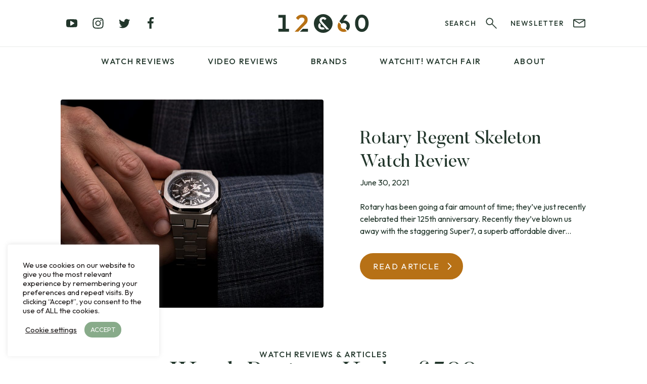

--- FILE ---
content_type: text/html; charset=UTF-8
request_url: https://12and60.com/watch-reviews/reviews/250-500/page/3/
body_size: 36438
content:
<!DOCTYPE html>
<html id="html" lang="en">
<head>

<meta charset="utf-8">
<meta http-equiv="X-UA-Compatible" content="IE=edge">
<meta name="viewport" content="width=device-width, initial-scale=1">
<meta name="Author" content="12&amp;60">


<script>
    ajaxurl = 'https://12and60.com/wp-admin/admin-ajax.php';
</script>

<link rel="apple-touch-icon" sizes="180x180" href="/apple-touch-icon.png">
<link rel="icon" type="image/png" sizes="32x32" href="/favicon-32x32.png">
<link rel="icon" type="image/png" sizes="16x16" href="/favicon-16x16.png">
<link rel="manifest" href="/site.webmanifest">
<link rel="mask-icon" href="/safari-pinned-tab.svg" color="#22362b">
<meta name="msapplication-TileColor" content="#ffffff">
<meta name="theme-color" content="#ffffff">
<link rel="manifest" href="/manifest.json">

<meta name='robots' content='index, follow, max-snippet:-1, max-image-preview:large, max-video-preview:-1' />

	<!-- This site is optimized with the Yoast SEO plugin v26.6 - https://yoast.com/wordpress/plugins/seo/ -->
	<title>Best watches under £500 | Watch reviews under £500 | 12&amp;60</title>
	<meta name="description" content="Watch reviews of the best watches under £500. 12&amp;60 features detailed watch reviews of hundreds of watches with stunning photography and videos." />
	<link rel="canonical" href="https://12and60.com/watch-reviews/reviews/250-500/page/3/" />
	<link rel="prev" href="https://12and60.com/watch-reviews/reviews/250-500/page/2/" />
	<link rel="next" href="https://12and60.com/watch-reviews/reviews/250-500/page/4/" />
	<meta property="og:locale" content="en_US" />
	<meta property="og:type" content="article" />
	<meta property="og:title" content="Best watches under £500 | Watch reviews under £500 | 12&amp;60" />
	<meta property="og:description" content="Watch reviews of the best watches under £500. 12&amp;60 features detailed watch reviews of hundreds of watches with stunning photography and videos." />
	<meta property="og:url" content="https://12and60.com/watch-reviews/reviews/250-500/" />
	<meta property="og:site_name" content="12&amp;60" />
	<meta name="twitter:card" content="summary_large_image" />
	<meta name="twitter:site" content="@12and60" />
	<script type="application/ld+json" class="yoast-schema-graph">{"@context":"https://schema.org","@graph":[{"@type":"CollectionPage","@id":"https://12and60.com/watch-reviews/reviews/250-500/","url":"https://12and60.com/watch-reviews/reviews/250-500/page/3/","name":"Best watches under £500 | Watch reviews under £500 | 12&60","isPartOf":{"@id":"https://12and60.com/#website"},"primaryImageOfPage":{"@id":"https://12and60.com/watch-reviews/reviews/250-500/page/3/#primaryimage"},"image":{"@id":"https://12and60.com/watch-reviews/reviews/250-500/page/3/#primaryimage"},"thumbnailUrl":"https://12and60.com/wp-content/uploads/2021/06/rotary-regent-29.jpg","description":"Watch reviews of the best watches under £500. 12&60 features detailed watch reviews of hundreds of watches with stunning photography and videos.","breadcrumb":{"@id":"https://12and60.com/watch-reviews/reviews/250-500/page/3/#breadcrumb"},"inLanguage":"en-US"},{"@type":"ImageObject","inLanguage":"en-US","@id":"https://12and60.com/watch-reviews/reviews/250-500/page/3/#primaryimage","url":"https://12and60.com/wp-content/uploads/2021/06/rotary-regent-29.jpg","contentUrl":"https://12and60.com/wp-content/uploads/2021/06/rotary-regent-29.jpg","width":2200,"height":1467},{"@type":"BreadcrumbList","@id":"https://12and60.com/watch-reviews/reviews/250-500/page/3/#breadcrumb","itemListElement":[{"@type":"ListItem","position":1,"name":"Home","item":"https://12and60.com/"},{"@type":"ListItem","position":2,"name":"Reviews","item":"https://12and60.com/watch-reviews/reviews/"},{"@type":"ListItem","position":3,"name":"£250 - £500"}]},{"@type":"WebSite","@id":"https://12and60.com/#website","url":"https://12and60.com/","name":"12&60","description":"Watch Reviews &amp; Blog","publisher":{"@id":"https://12and60.com/#organization"},"potentialAction":[{"@type":"SearchAction","target":{"@type":"EntryPoint","urlTemplate":"https://12and60.com/?s={search_term_string}"},"query-input":{"@type":"PropertyValueSpecification","valueRequired":true,"valueName":"search_term_string"}}],"inLanguage":"en-US"},{"@type":"Organization","@id":"https://12and60.com/#organization","name":"12&60","url":"https://12and60.com/","logo":{"@type":"ImageObject","inLanguage":"en-US","@id":"https://12and60.com/#/schema/logo/image/","url":"https://12and60.com/wp-content/uploads/2022/04/logo-colour.jpg","contentUrl":"https://12and60.com/wp-content/uploads/2022/04/logo-colour.jpg","width":2200,"height":455,"caption":"12&60"},"image":{"@id":"https://12and60.com/#/schema/logo/image/"},"sameAs":["https://facebook.com/12and60watches/","https://x.com/12and60","https://www.instagram.com/12and60/","https://www.linkedin.com/company/12and60/","https://www.youtube.com/c/12and60"]}]}</script>
	<!-- / Yoast SEO plugin. -->


<link rel="alternate" type="application/rss+xml" title="12&amp;60 &raquo; £250 - £500 Category Feed" href="https://12and60.com/watch-reviews/reviews/250-500/feed/" />
<style id='wp-img-auto-sizes-contain-inline-css' type='text/css'>
img:is([sizes=auto i],[sizes^="auto," i]){contain-intrinsic-size:3000px 1500px}
/*# sourceURL=wp-img-auto-sizes-contain-inline-css */
</style>
<link rel='stylesheet' id='contact-form-7-css' href='https://12and60.com/wp-content/plugins/contact-form-7/includes/css/styles.css?ver=6.1.4' type='text/css' media='all' />
<style id='contact-form-7-inline-css' type='text/css'>
.wpcf7 .wpcf7-recaptcha iframe {margin-bottom: 0;}.wpcf7 .wpcf7-recaptcha[data-align="center"] > div {margin: 0 auto;}.wpcf7 .wpcf7-recaptcha[data-align="right"] > div {margin: 0 0 0 auto;}
/*# sourceURL=contact-form-7-inline-css */
</style>
<link rel='stylesheet' id='cookie-law-info-css' href='https://12and60.com/wp-content/plugins/cookie-law-info/legacy/public/css/cookie-law-info-public.css?ver=3.3.8' type='text/css' media='all' />
<link rel='stylesheet' id='cookie-law-info-gdpr-css' href='https://12and60.com/wp-content/plugins/cookie-law-info/legacy/public/css/cookie-law-info-gdpr.css?ver=3.3.8' type='text/css' media='all' />
<link rel='stylesheet' id='block-acf-content-blocks-css' href='https://12and60.com/wp-content/themes/12and60/assets/css/content/content.css?ver=6.9' type='text/css' media='all' />
<link rel='stylesheet' id='block-acf-cta-blocks-blocks-css' href='https://12and60.com/wp-content/themes/12and60/assets/css/cta_blocks/cta_blocks.css?ver=6.9' type='text/css' media='all' />
<link rel='stylesheet' id='block-acf-full-width-cta-blocks-css' href='https://12and60.com/wp-content/themes/12and60/assets/css/full_width_cta/full_width_cta.css?ver=6.9' type='text/css' media='all' />
<link rel='stylesheet' id='block-acf-newsletter-blocks-css' href='https://12and60.com/wp-content/themes/12and60/assets/css/newsletter/newsletter.css?ver=6.9' type='text/css' media='all' />
<link rel='stylesheet' id='block-acf-latest-articles-blocks-css' href='https://12and60.com/wp-content/themes/12and60/assets/css/latest_posts/latest_posts.css?ver=6.9' type='text/css' media='all' />
<link rel='stylesheet' id='wpdreams-asl-basic-css' href='https://12and60.com/wp-content/plugins/ajax-search-lite/css/style.basic.css?ver=4.13.4' type='text/css' media='all' />
<style id='wpdreams-asl-basic-inline-css' type='text/css'>

					div[id*='ajaxsearchlitesettings'].searchsettings .asl_option_inner label {
						font-size: 0px !important;
						color: rgba(0, 0, 0, 0);
					}
					div[id*='ajaxsearchlitesettings'].searchsettings .asl_option_inner label:after {
						font-size: 11px !important;
						position: absolute;
						top: 0;
						left: 0;
						z-index: 1;
					}
					.asl_w_container {
						width: 100%;
						margin: 0px 0px 0px 0px;
						min-width: 200px;
					}
					div[id*='ajaxsearchlite'].asl_m {
						width: 100%;
					}
					div[id*='ajaxsearchliteres'].wpdreams_asl_results div.resdrg span.highlighted {
						font-weight: bold;
						color: rgba(217, 49, 43, 1);
						background-color: rgba(238, 238, 238, 1);
					}
					div[id*='ajaxsearchliteres'].wpdreams_asl_results .results img.asl_image {
						width: 70px;
						height: 70px;
						object-fit: cover;
					}
					div[id*='ajaxsearchlite'].asl_r .results {
						max-height: auto;
					}
					div[id*='ajaxsearchlite'].asl_r {
						position: absolute;
					}
				
						div.asl_r.asl_w.vertical .results .item::after {
							display: block;
							position: absolute;
							bottom: 0;
							content: '';
							height: 1px;
							width: 100%;
							background: #D8D8D8;
						}
						div.asl_r.asl_w.vertical .results .item.asl_last_item::after {
							display: none;
						}
					
/*# sourceURL=wpdreams-asl-basic-inline-css */
</style>
<link rel='stylesheet' id='wpdreams-asl-instance-css' href='https://12and60.com/wp-content/plugins/ajax-search-lite/css/style-underline.css?ver=4.13.4' type='text/css' media='all' />
<script type="text/javascript" src="https://12and60.com/wp-content/themes/12and60/assets/js/jquery-3.5.1.min.js?ver=3.5.1" id="jquery-js"></script>
<script type="text/javascript" id="cookie-law-info-js-extra">
/* <![CDATA[ */
var Cli_Data = {"nn_cookie_ids":[],"cookielist":[],"non_necessary_cookies":[],"ccpaEnabled":"","ccpaRegionBased":"","ccpaBarEnabled":"","strictlyEnabled":["necessary","obligatoire"],"ccpaType":"gdpr","js_blocking":"1","custom_integration":"","triggerDomRefresh":"","secure_cookies":""};
var cli_cookiebar_settings = {"animate_speed_hide":"500","animate_speed_show":"500","background":"#FFF","border":"#b1a6a6c2","border_on":"","button_1_button_colour":"#88ab8a","button_1_button_hover":"#6d896e","button_1_link_colour":"#fff","button_1_as_button":"1","button_1_new_win":"","button_2_button_colour":"#333","button_2_button_hover":"#292929","button_2_link_colour":"#1b1717","button_2_as_button":"","button_2_hidebar":"","button_3_button_colour":"#3566bb","button_3_button_hover":"#2a5296","button_3_link_colour":"#fff","button_3_as_button":"1","button_3_new_win":"","button_4_button_colour":"#000","button_4_button_hover":"#000000","button_4_link_colour":"#1b1717","button_4_as_button":"","button_7_button_colour":"#61a229","button_7_button_hover":"#4e8221","button_7_link_colour":"#fff","button_7_as_button":"1","button_7_new_win":"","font_family":"inherit","header_fix":"","notify_animate_hide":"1","notify_animate_show":"","notify_div_id":"#cookie-law-info-bar","notify_position_horizontal":"right","notify_position_vertical":"bottom","scroll_close":"","scroll_close_reload":"","accept_close_reload":"","reject_close_reload":"","showagain_tab":"","showagain_background":"#fff","showagain_border":"#000","showagain_div_id":"#cookie-law-info-again","showagain_x_position":"100px","text":"#1b1717","show_once_yn":"","show_once":"10000","logging_on":"","as_popup":"","popup_overlay":"1","bar_heading_text":"","cookie_bar_as":"widget","popup_showagain_position":"bottom-right","widget_position":"left"};
var log_object = {"ajax_url":"https://12and60.com/wp-admin/admin-ajax.php"};
//# sourceURL=cookie-law-info-js-extra
/* ]]> */
</script>
<script type="text/javascript" src="https://12and60.com/wp-content/plugins/cookie-law-info/legacy/public/js/cookie-law-info-public.js?ver=3.3.8" id="cookie-law-info-js"></script>
<link rel="EditURI" type="application/rsd+xml" title="RSD" href="https://12and60.com/xmlrpc.php?rsd" />


<!-- noptimize -->
<style>
html,body,div,span,applet,object,iframe,h1,h2,h3,h4,h5,h6,p,blockquote,pre,a,abbr,acronym,address,big,cite,code,del,dfn,em,img,ins,kbd,q,s,samp,small,strike,strong,sub,sup,tt,var,b,u,i,center,dl,dt,dd,ol,ul,li,fieldset,form,label,legend,table,caption,tbody,tfoot,thead,tr,th,td,article,aside,canvas,details,embed,figure,figcaption,footer,header,hgroup,menu,nav,output,ruby,section,summary,time,mark,audio,video{margin:0;padding:0;border:0;font-size:100%;font:inherit;vertical-align:baseline}article,aside,details,figcaption,figure,footer,header,hgroup,menu,nav,section{display:block}body{line-height:1}ol,ul{list-style:none}blockquote,q{quotes:none}blockquote:before,blockquote:after{content:'';content:none}q:before,q:after{content:'';content:none}table{border-collapse:collapse;border-spacing:0}a{text-decoration:none}img{display:block}@-webkit-keyframes fade-in{0%{opacity:0}100%{opacity:1}}@keyframes fade-in{0%{opacity:0}100%{opacity:1}}@-webkit-keyframes bob{0%{-webkit-transform:translateY(0);transform:translateY(0)}50%{-webkit-transform:translateY(-0.5em);transform:translateY(-0.5em)}100%{-webkit-transform:translateY(0);transform:translateY(0)}}@keyframes bob{0%{-webkit-transform:translateY(0);transform:translateY(0)}50%{-webkit-transform:translateY(-0.5em);transform:translateY(-0.5em)}100%{-webkit-transform:translateY(0);transform:translateY(0)}}html.cssanimations .fade-in{opacity:0;-webkit-animation:fade-in 0.5s ease-out;animation:fade-in 0.5s ease-out;-webkit-animation-fill-mode:forwards;animation-fill-mode:forwards}.bob{-webkit-animation:bob 3s ease-out infinite;animation:bob 3s ease-out infinite}[data-aos^=fade][data-aos^=fade]{opacity:0;-webkit-transition-property:opacity,-webkit-transform;transition-property:opacity,-webkit-transform;transition-property:opacity,transform;transition-property:opacity,transform,-webkit-transform}a,.image,.slick-arrow svg,.slick-arrow,.post-banner.home-banner .read-article svg,.page-container,.header-center .menu-item-has-children>ul,.menu-header-menu-container .menu-item-has-children>ul{-webkit-transition:all 0.3s ease-out;transition:all 0.3s ease-out}.button,button,input[type="submit"],input[type="button"],.page-numbers,.button svg,button svg,input[type="submit"] svg,input[type="button"] svg,.page-numbers svg{-webkit-transition:all 0.3s cubic-bezier(0, 0, 0.21, 1);transition:all 0.3s cubic-bezier(0, 0, 0.21, 1)}a.underlined:after,.search-form{-webkit-transition:all 1s cubic-bezier(0.59, 0, 0.06, 1);transition:all 1s cubic-bezier(0.59, 0, 0.06, 1)}:root,.theme--default{--color-body: #22362b;--color-body-75: rgba(34,54,43,0.75);--color-body-50: rgba(34,54,43,0.5);--color-body-25: rgba(34,54,43,0.25);--color-body-10: rgba(34,54,43,0.1);--color-body-05: rgba(34,54,43,0.05);--color-body-01: rgba(34,54,43,0.01);--color-background: #fff;--color-background-75: rgba(255,255,255,0.75);--color-background-50: rgba(255,255,255,0.5);--color-background-25: rgba(255,255,255,0.25);--color-background-10: rgba(255,255,255,0.1);--color-background-05: rgba(255,255,255,0.05);--color-background-01: rgba(255,255,255,0.01);--color-background-alt: #fff;--color-accent-primary: #b77116;--color-accent-primary-lightest: #eddcc5;--color-accent-primary-lighter: #dbb88b;--color-accent-primary-light: #c08333;--color-accent-primary-dark: #a06313;--color-accent-primary-darker: #5c390b;--color-accent-primary-darkest: #2e1c06;--color-accent-reverse: #fff;--color-accent-reverse-alt: #22362b;--color-success: #88AB8A;--color-success-lightest: #e1eae2;--color-success-lighter: #c4d5c5;--color-success-light: #97b699;--color-success-dark: #779679;--color-success-darker: #445645;--color-success-darkest: #222b23;--color-warning: #ECA400;--color-warning-lightest: #fae8bf;--color-warning-lighter: #f6d280;--color-warning-light: #eeaf20;--color-warning-dark: #cf9000;--color-warning-darker: #765200;--color-warning-darkest: #3b2900;--color-error: #EC5500;--color-error-lightest: #fad5bf;--color-error-lighter: #f6aa80;--color-error-light: #ee6a20;--color-error-dark: #cf4a00;--color-error-darker: #762b00;--color-error-darkest: #3b1500}.bg--body{background-color:#22362b;background-color:var(--color-body, #22362b)}.text--body{color:#22362b;color:var(--color-body, #22362b)}.hover\:bg--body:hover{background-color:#22362b;background-color:var(--color-body, #22362b)}.hover\:text--body:hover{color:#22362b;color:var(--color-body, #22362b)}.bg--body-75{background-color:rgba(34,54,43,0.75);background-color:var(--color-body-75, rgba(34,54,43,0.75))}.text--body-75{color:rgba(34,54,43,0.75);color:var(--color-body-75, rgba(34,54,43,0.75))}.hover\:bg--body-75:hover{background-color:rgba(34,54,43,0.75);background-color:var(--color-body-75, rgba(34,54,43,0.75))}.hover\:text--body-75:hover{color:rgba(34,54,43,0.75);color:var(--color-body-75, rgba(34,54,43,0.75))}.bg--body-50{background-color:rgba(34,54,43,0.5);background-color:var(--color-body-50, rgba(34,54,43,0.5))}.text--body-50{color:rgba(34,54,43,0.5);color:var(--color-body-50, rgba(34,54,43,0.5))}.hover\:bg--body-50:hover{background-color:rgba(34,54,43,0.5);background-color:var(--color-body-50, rgba(34,54,43,0.5))}.hover\:text--body-50:hover{color:rgba(34,54,43,0.5);color:var(--color-body-50, rgba(34,54,43,0.5))}.bg--body-25{background-color:rgba(34,54,43,0.25);background-color:var(--color-body-25, rgba(34,54,43,0.25))}.text--body-25{color:rgba(34,54,43,0.25);color:var(--color-body-25, rgba(34,54,43,0.25))}.hover\:bg--body-25:hover{background-color:rgba(34,54,43,0.25);background-color:var(--color-body-25, rgba(34,54,43,0.25))}.hover\:text--body-25:hover{color:rgba(34,54,43,0.25);color:var(--color-body-25, rgba(34,54,43,0.25))}.bg--body-10{background-color:rgba(34,54,43,0.1);background-color:var(--color-body-10, rgba(34,54,43,0.1))}.text--body-10{color:rgba(34,54,43,0.1);color:var(--color-body-10, rgba(34,54,43,0.1))}.hover\:bg--body-10:hover{background-color:rgba(34,54,43,0.1);background-color:var(--color-body-10, rgba(34,54,43,0.1))}.hover\:text--body-10:hover{color:rgba(34,54,43,0.1);color:var(--color-body-10, rgba(34,54,43,0.1))}.bg--body-05{background-color:rgba(34,54,43,0.05);background-color:var(--color-body-05, rgba(34,54,43,0.05))}.text--body-05{color:rgba(34,54,43,0.05);color:var(--color-body-05, rgba(34,54,43,0.05))}.hover\:bg--body-05:hover{background-color:rgba(34,54,43,0.05);background-color:var(--color-body-05, rgba(34,54,43,0.05))}.hover\:text--body-05:hover{color:rgba(34,54,43,0.05);color:var(--color-body-05, rgba(34,54,43,0.05))}.bg--body-01{background-color:rgba(34,54,43,0.01);background-color:var(--color-body-01, rgba(34,54,43,0.01))}.text--body-01{color:rgba(34,54,43,0.01);color:var(--color-body-01, rgba(34,54,43,0.01))}.hover\:bg--body-01:hover{background-color:rgba(34,54,43,0.01);background-color:var(--color-body-01, rgba(34,54,43,0.01))}.hover\:text--body-01:hover{color:rgba(34,54,43,0.01);color:var(--color-body-01, rgba(34,54,43,0.01))}.bg--background{background-color:#fff;background-color:var(--color-background, #fff)}.text--background{color:#fff;color:var(--color-background, #fff)}.hover\:bg--background:hover{background-color:#fff;background-color:var(--color-background, #fff)}.hover\:text--background:hover{color:#fff;color:var(--color-background, #fff)}.bg--background-75{background-color:rgba(255,255,255,0.75);background-color:var(--color-background-75, rgba(255,255,255,0.75))}.text--background-75{color:rgba(255,255,255,0.75);color:var(--color-background-75, rgba(255,255,255,0.75))}.hover\:bg--background-75:hover{background-color:rgba(255,255,255,0.75);background-color:var(--color-background-75, rgba(255,255,255,0.75))}.hover\:text--background-75:hover{color:rgba(255,255,255,0.75);color:var(--color-background-75, rgba(255,255,255,0.75))}.bg--background-50{background-color:rgba(255,255,255,0.5);background-color:var(--color-background-50, rgba(255,255,255,0.5))}.text--background-50{color:rgba(255,255,255,0.5);color:var(--color-background-50, rgba(255,255,255,0.5))}.hover\:bg--background-50:hover{background-color:rgba(255,255,255,0.5);background-color:var(--color-background-50, rgba(255,255,255,0.5))}.hover\:text--background-50:hover{color:rgba(255,255,255,0.5);color:var(--color-background-50, rgba(255,255,255,0.5))}.bg--background-25{background-color:rgba(255,255,255,0.25);background-color:var(--color-background-25, rgba(255,255,255,0.25))}.text--background-25{color:rgba(255,255,255,0.25);color:var(--color-background-25, rgba(255,255,255,0.25))}.hover\:bg--background-25:hover{background-color:rgba(255,255,255,0.25);background-color:var(--color-background-25, rgba(255,255,255,0.25))}.hover\:text--background-25:hover{color:rgba(255,255,255,0.25);color:var(--color-background-25, rgba(255,255,255,0.25))}.bg--background-10{background-color:rgba(255,255,255,0.1);background-color:var(--color-background-10, rgba(255,255,255,0.1))}.text--background-10{color:rgba(255,255,255,0.1);color:var(--color-background-10, rgba(255,255,255,0.1))}.hover\:bg--background-10:hover{background-color:rgba(255,255,255,0.1);background-color:var(--color-background-10, rgba(255,255,255,0.1))}.hover\:text--background-10:hover{color:rgba(255,255,255,0.1);color:var(--color-background-10, rgba(255,255,255,0.1))}.bg--background-05{background-color:rgba(255,255,255,0.05);background-color:var(--color-background-05, rgba(255,255,255,0.05))}.text--background-05{color:rgba(255,255,255,0.05);color:var(--color-background-05, rgba(255,255,255,0.05))}.hover\:bg--background-05:hover{background-color:rgba(255,255,255,0.05);background-color:var(--color-background-05, rgba(255,255,255,0.05))}.hover\:text--background-05:hover{color:rgba(255,255,255,0.05);color:var(--color-background-05, rgba(255,255,255,0.05))}.bg--background-01{background-color:rgba(255,255,255,0.01);background-color:var(--color-background-01, rgba(255,255,255,0.01))}.text--background-01{color:rgba(255,255,255,0.01);color:var(--color-background-01, rgba(255,255,255,0.01))}.hover\:bg--background-01:hover{background-color:rgba(255,255,255,0.01);background-color:var(--color-background-01, rgba(255,255,255,0.01))}.hover\:text--background-01:hover{color:rgba(255,255,255,0.01);color:var(--color-background-01, rgba(255,255,255,0.01))}.bg--background-alt{background-color:#fff;background-color:var(--color-background-alt, #fff)}.text--background-alt{color:#fff;color:var(--color-background-alt, #fff)}.hover\:bg--background-alt:hover{background-color:#fff;background-color:var(--color-background-alt, #fff)}.hover\:text--background-alt:hover{color:#fff;color:var(--color-background-alt, #fff)}.bg--accent-primary{background-color:#b77116;background-color:var(--color-accent-primary, #b77116)}.text--accent-primary{color:#b77116;color:var(--color-accent-primary, #b77116)}.hover\:bg--accent-primary:hover{background-color:#b77116;background-color:var(--color-accent-primary, #b77116)}.hover\:text--accent-primary:hover{color:#b77116;color:var(--color-accent-primary, #b77116)}.bg--accent-primary-lightest{background-color:#eddcc5;background-color:var(--color-accent-primary-lightest, #eddcc5)}.text--accent-primary-lightest{color:#eddcc5;color:var(--color-accent-primary-lightest, #eddcc5)}.hover\:bg--accent-primary-lightest:hover{background-color:#eddcc5;background-color:var(--color-accent-primary-lightest, #eddcc5)}.hover\:text--accent-primary-lightest:hover{color:#eddcc5;color:var(--color-accent-primary-lightest, #eddcc5)}.bg--accent-primary-lighter{background-color:#dbb88b;background-color:var(--color-accent-primary-lighter, #dbb88b)}.text--accent-primary-lighter{color:#dbb88b;color:var(--color-accent-primary-lighter, #dbb88b)}.hover\:bg--accent-primary-lighter:hover{background-color:#dbb88b;background-color:var(--color-accent-primary-lighter, #dbb88b)}.hover\:text--accent-primary-lighter:hover{color:#dbb88b;color:var(--color-accent-primary-lighter, #dbb88b)}.bg--accent-primary-light{background-color:#c08333;background-color:var(--color-accent-primary-light, #c08333)}.text--accent-primary-light{color:#c08333;color:var(--color-accent-primary-light, #c08333)}.hover\:bg--accent-primary-light:hover{background-color:#c08333;background-color:var(--color-accent-primary-light, #c08333)}.hover\:text--accent-primary-light:hover{color:#c08333;color:var(--color-accent-primary-light, #c08333)}.bg--accent-primary-dark{background-color:#a06313;background-color:var(--color-accent-primary-dark, #a06313)}.text--accent-primary-dark{color:#a06313;color:var(--color-accent-primary-dark, #a06313)}.hover\:bg--accent-primary-dark:hover{background-color:#a06313;background-color:var(--color-accent-primary-dark, #a06313)}.hover\:text--accent-primary-dark:hover{color:#a06313;color:var(--color-accent-primary-dark, #a06313)}.bg--accent-primary-darker{background-color:#5c390b;background-color:var(--color-accent-primary-darker, #5c390b)}.text--accent-primary-darker{color:#5c390b;color:var(--color-accent-primary-darker, #5c390b)}.hover\:bg--accent-primary-darker:hover{background-color:#5c390b;background-color:var(--color-accent-primary-darker, #5c390b)}.hover\:text--accent-primary-darker:hover{color:#5c390b;color:var(--color-accent-primary-darker, #5c390b)}.bg--accent-primary-darkest{background-color:#2e1c06;background-color:var(--color-accent-primary-darkest, #2e1c06)}.text--accent-primary-darkest{color:#2e1c06;color:var(--color-accent-primary-darkest, #2e1c06)}.hover\:bg--accent-primary-darkest:hover{background-color:#2e1c06;background-color:var(--color-accent-primary-darkest, #2e1c06)}.hover\:text--accent-primary-darkest:hover{color:#2e1c06;color:var(--color-accent-primary-darkest, #2e1c06)}.bg--accent-reverse{background-color:#fff;background-color:var(--color-accent-reverse, #fff)}.text--accent-reverse{color:#fff;color:var(--color-accent-reverse, #fff)}.hover\:bg--accent-reverse:hover{background-color:#fff;background-color:var(--color-accent-reverse, #fff)}.hover\:text--accent-reverse:hover{color:#fff;color:var(--color-accent-reverse, #fff)}.bg--accent-reverse-alt{background-color:#22362b;background-color:var(--color-accent-reverse-alt, #22362b)}.text--accent-reverse-alt{color:#22362b;color:var(--color-accent-reverse-alt, #22362b)}.hover\:bg--accent-reverse-alt:hover{background-color:#22362b;background-color:var(--color-accent-reverse-alt, #22362b)}.hover\:text--accent-reverse-alt:hover{color:#22362b;color:var(--color-accent-reverse-alt, #22362b)}.bg--success{background-color:#88AB8A;background-color:var(--color-success, #88AB8A)}.text--success{color:#88AB8A;color:var(--color-success, #88AB8A)}.hover\:bg--success:hover{background-color:#88AB8A;background-color:var(--color-success, #88AB8A)}.hover\:text--success:hover{color:#88AB8A;color:var(--color-success, #88AB8A)}.bg--success-lightest{background-color:#e1eae2;background-color:var(--color-success-lightest, #e1eae2)}.text--success-lightest{color:#e1eae2;color:var(--color-success-lightest, #e1eae2)}.hover\:bg--success-lightest:hover{background-color:#e1eae2;background-color:var(--color-success-lightest, #e1eae2)}.hover\:text--success-lightest:hover{color:#e1eae2;color:var(--color-success-lightest, #e1eae2)}.bg--success-lighter{background-color:#c4d5c5;background-color:var(--color-success-lighter, #c4d5c5)}.text--success-lighter{color:#c4d5c5;color:var(--color-success-lighter, #c4d5c5)}.hover\:bg--success-lighter:hover{background-color:#c4d5c5;background-color:var(--color-success-lighter, #c4d5c5)}.hover\:text--success-lighter:hover{color:#c4d5c5;color:var(--color-success-lighter, #c4d5c5)}.bg--success-light{background-color:#97b699;background-color:var(--color-success-light, #97b699)}.text--success-light{color:#97b699;color:var(--color-success-light, #97b699)}.hover\:bg--success-light:hover{background-color:#97b699;background-color:var(--color-success-light, #97b699)}.hover\:text--success-light:hover{color:#97b699;color:var(--color-success-light, #97b699)}.bg--success-dark{background-color:#779679;background-color:var(--color-success-dark, #779679)}.text--success-dark{color:#779679;color:var(--color-success-dark, #779679)}.hover\:bg--success-dark:hover{background-color:#779679;background-color:var(--color-success-dark, #779679)}.hover\:text--success-dark:hover{color:#779679;color:var(--color-success-dark, #779679)}.bg--success-darker{background-color:#445645;background-color:var(--color-success-darker, #445645)}.text--success-darker{color:#445645;color:var(--color-success-darker, #445645)}.hover\:bg--success-darker:hover{background-color:#445645;background-color:var(--color-success-darker, #445645)}.hover\:text--success-darker:hover{color:#445645;color:var(--color-success-darker, #445645)}.bg--success-darkest{background-color:#222b23;background-color:var(--color-success-darkest, #222b23)}.text--success-darkest{color:#222b23;color:var(--color-success-darkest, #222b23)}.hover\:bg--success-darkest:hover{background-color:#222b23;background-color:var(--color-success-darkest, #222b23)}.hover\:text--success-darkest:hover{color:#222b23;color:var(--color-success-darkest, #222b23)}.bg--warning{background-color:#ECA400;background-color:var(--color-warning, #ECA400)}.text--warning{color:#ECA400;color:var(--color-warning, #ECA400)}.hover\:bg--warning:hover{background-color:#ECA400;background-color:var(--color-warning, #ECA400)}.hover\:text--warning:hover{color:#ECA400;color:var(--color-warning, #ECA400)}.bg--warning-lightest{background-color:#fae8bf;background-color:var(--color-warning-lightest, #fae8bf)}.text--warning-lightest{color:#fae8bf;color:var(--color-warning-lightest, #fae8bf)}.hover\:bg--warning-lightest:hover{background-color:#fae8bf;background-color:var(--color-warning-lightest, #fae8bf)}.hover\:text--warning-lightest:hover{color:#fae8bf;color:var(--color-warning-lightest, #fae8bf)}.bg--warning-lighter{background-color:#f6d280;background-color:var(--color-warning-lighter, #f6d280)}.text--warning-lighter{color:#f6d280;color:var(--color-warning-lighter, #f6d280)}.hover\:bg--warning-lighter:hover{background-color:#f6d280;background-color:var(--color-warning-lighter, #f6d280)}.hover\:text--warning-lighter:hover{color:#f6d280;color:var(--color-warning-lighter, #f6d280)}.bg--warning-light{background-color:#eeaf20;background-color:var(--color-warning-light, #eeaf20)}.text--warning-light{color:#eeaf20;color:var(--color-warning-light, #eeaf20)}.hover\:bg--warning-light:hover{background-color:#eeaf20;background-color:var(--color-warning-light, #eeaf20)}.hover\:text--warning-light:hover{color:#eeaf20;color:var(--color-warning-light, #eeaf20)}.bg--warning-dark{background-color:#cf9000;background-color:var(--color-warning-dark, #cf9000)}.text--warning-dark{color:#cf9000;color:var(--color-warning-dark, #cf9000)}.hover\:bg--warning-dark:hover{background-color:#cf9000;background-color:var(--color-warning-dark, #cf9000)}.hover\:text--warning-dark:hover{color:#cf9000;color:var(--color-warning-dark, #cf9000)}.bg--warning-darker{background-color:#765200;background-color:var(--color-warning-darker, #765200)}.text--warning-darker{color:#765200;color:var(--color-warning-darker, #765200)}.hover\:bg--warning-darker:hover{background-color:#765200;background-color:var(--color-warning-darker, #765200)}.hover\:text--warning-darker:hover{color:#765200;color:var(--color-warning-darker, #765200)}.bg--warning-darkest{background-color:#3b2900;background-color:var(--color-warning-darkest, #3b2900)}.text--warning-darkest{color:#3b2900;color:var(--color-warning-darkest, #3b2900)}.hover\:bg--warning-darkest:hover{background-color:#3b2900;background-color:var(--color-warning-darkest, #3b2900)}.hover\:text--warning-darkest:hover{color:#3b2900;color:var(--color-warning-darkest, #3b2900)}.bg--error{background-color:#EC5500;background-color:var(--color-error, #EC5500)}.text--error{color:#EC5500;color:var(--color-error, #EC5500)}.hover\:bg--error:hover{background-color:#EC5500;background-color:var(--color-error, #EC5500)}.hover\:text--error:hover{color:#EC5500;color:var(--color-error, #EC5500)}.bg--error-lightest{background-color:#fad5bf;background-color:var(--color-error-lightest, #fad5bf)}.text--error-lightest{color:#fad5bf;color:var(--color-error-lightest, #fad5bf)}.hover\:bg--error-lightest:hover{background-color:#fad5bf;background-color:var(--color-error-lightest, #fad5bf)}.hover\:text--error-lightest:hover{color:#fad5bf;color:var(--color-error-lightest, #fad5bf)}.bg--error-lighter{background-color:#f6aa80;background-color:var(--color-error-lighter, #f6aa80)}.text--error-lighter{color:#f6aa80;color:var(--color-error-lighter, #f6aa80)}.hover\:bg--error-lighter:hover{background-color:#f6aa80;background-color:var(--color-error-lighter, #f6aa80)}.hover\:text--error-lighter:hover{color:#f6aa80;color:var(--color-error-lighter, #f6aa80)}.bg--error-light{background-color:#ee6a20;background-color:var(--color-error-light, #ee6a20)}.text--error-light{color:#ee6a20;color:var(--color-error-light, #ee6a20)}.hover\:bg--error-light:hover{background-color:#ee6a20;background-color:var(--color-error-light, #ee6a20)}.hover\:text--error-light:hover{color:#ee6a20;color:var(--color-error-light, #ee6a20)}.bg--error-dark{background-color:#cf4a00;background-color:var(--color-error-dark, #cf4a00)}.text--error-dark{color:#cf4a00;color:var(--color-error-dark, #cf4a00)}.hover\:bg--error-dark:hover{background-color:#cf4a00;background-color:var(--color-error-dark, #cf4a00)}.hover\:text--error-dark:hover{color:#cf4a00;color:var(--color-error-dark, #cf4a00)}.bg--error-darker{background-color:#762b00;background-color:var(--color-error-darker, #762b00)}.text--error-darker{color:#762b00;color:var(--color-error-darker, #762b00)}.hover\:bg--error-darker:hover{background-color:#762b00;background-color:var(--color-error-darker, #762b00)}.hover\:text--error-darker:hover{color:#762b00;color:var(--color-error-darker, #762b00)}.bg--error-darkest{background-color:#3b1500;background-color:var(--color-error-darkest, #3b1500)}.text--error-darkest{color:#3b1500;color:var(--color-error-darkest, #3b1500)}.hover\:bg--error-darkest:hover{background-color:#3b1500;background-color:var(--color-error-darkest, #3b1500)}.hover\:text--error-darkest:hover{color:#3b1500;color:var(--color-error-darkest, #3b1500)}.theme--dark{--color-body: #fff;--color-body-75: rgba(255,255,255,0.75);--color-body-50: rgba(255,255,255,0.5);--color-body-25: rgba(255,255,255,0.25);--color-body-10: rgba(255,255,255,0.1);--color-body-05: rgba(255,255,255,0.05);--color-body-01: rgba(255,255,255,0.01);--color-background: #22362b;--color-background-75: rgba(34,54,43,0.75);--color-background-50: rgba(34,54,43,0.5);--color-background-25: rgba(34,54,43,0.25);--color-background-10: rgba(34,54,43,0.1);--color-background-05: rgba(34,54,43,0.05);--color-background-01: rgba(34,54,43,0.01);--color-background-alt: #384a40;--color-accent-primary: #b77116;background-color:#fff;background-color:var(--color-background, #fff)}.theme--dark input::-webkit-input-placeholder,.theme--dark textarea::-webkit-input-placeholder,.theme--dark .dropdown::-webkit-input-placeholder{color:#fff;color:var(--color-background, #fff)}.theme--dark input:-moz-placeholder,.theme--dark textarea:-moz-placeholder,.theme--dark .dropdown:-moz-placeholder{color:#fff;color:var(--color-background, #fff)}.theme--dark input::-moz-placeholder,.theme--dark textarea::-moz-placeholder,.theme--dark .dropdown::-moz-placeholder{color:#fff;color:var(--color-background, #fff)}.theme--dark input:-ms-input-placeholder,.theme--dark textarea:-ms-input-placeholder,.theme--dark .dropdown:-ms-input-placeholder{color:#fff;color:var(--color-background, #fff)}.theme--dark.faqs{background-color:rgba(255,255,255,0.75);background-color:var(--color-background-75, rgba(255,255,255,0.75))}.theme--accent{--color-body: #fff;--color-body-75: rgba(255,255,255,0.75);--color-body-50: rgba(255,255,255,0.5);--color-body-25: rgba(255,255,255,0.25);--color-body-10: rgba(255,255,255,0.1);--color-body-05: rgba(255,255,255,0.05);--color-body-01: rgba(255,255,255,0.01);--color-background: #b77116;--color-background-75: rgba(34,54,43,0.75);--color-background-50: rgba(34,54,43,0.5);--color-background-25: rgba(34,54,43,0.25);--color-background-10: rgba(34,54,43,0.1);--color-background-05: rgba(34,54,43,0.05);--color-background-01: rgba(34,54,43,0.01);--color-background-alt: #eddcc5;--color-accent-primary: #22362b;--color-accent-reverse-alt: #b77116;background-color:#fff;background-color:var(--color-background, #fff)}.theme--custom{background-color:var(--color-background, #fff)}.theme--background-alt{--color-background: #fff;--color-background-alt: #fff}.theme--image,.theme--video,.theme__card--image{--color-body: #fff;--color-body-75: rgba(255,255,255,0.75);--color-body-50: rgba(255,255,255,0.5);--color-body-25: rgba(255,255,255,0.25);--color-body-10: rgba(255,255,255,0.1);--color-body-05: rgba(255,255,255,0.05);--color-body-01: rgba(255,255,255,0.01);--color-background: #22362b;--color-background-75: rgba(34,54,43,0.75);--color-background-50: rgba(34,54,43,0.5);--color-background-25: rgba(34,54,43,0.25);--color-background-10: rgba(34,54,43,0.1);--color-background-05: rgba(34,54,43,0.05);--color-background-01: rgba(34,54,43,0.01);--color-background-alt: #384a40;--color-accent-primary: #fff;--color-accent-reverse: #22362b}.theme--image.cta .buttons .button.secondary:hover,.theme--image .buttons .button.secondary:hover,.theme--image .button.secondary:hover,.theme--video.cta .buttons .button.secondary:hover,.theme--video .buttons .button.secondary:hover,.theme--video .button.secondary:hover,.theme__card--image.cta .buttons .button.secondary:hover,.theme__card--image .buttons .button.secondary:hover,.theme__card--image .button.secondary:hover{color:#fff;color:var(--color-accent-reverse, #fff);background-color:#dbb88b;background-color:var(--color-accent-primary-lighter, #dbb88b);border-color:#dbb88b;border-color:var(--color-accent-primary-lighter, #dbb88b)}.theme--image.cta .buttons .button.secondary:hover svg,.theme--image .buttons .button.secondary:hover svg,.theme--image .button.secondary:hover svg,.theme--video.cta .buttons .button.secondary:hover svg,.theme--video .buttons .button.secondary:hover svg,.theme--video .button.secondary:hover svg,.theme__card--image.cta .buttons .button.secondary:hover svg,.theme__card--image .buttons .button.secondary:hover svg,.theme__card--image .button.secondary:hover svg{color:#fff;color:var(--color-accent-reverse, #fff)}@font-face{font-family:'Butler';src:url("/wp-content/themes/12and60/assets/fonts/Butler.woff2") format("woff2"),url("/wp-content/themes/12and60/assets/fonts/Butler.woff") format("woff");font-weight:normal;font-style:normal;font-display:swap}@font-face{font-family:'Butler';src:url("/wp-content/themes/12and60/assets/fonts/Butler-Medium.woff2") format("woff2"),url("/wp-content/themes/12and60/assets/fonts/Butler-Medium.woff") format("woff");font-weight:500;font-style:normal;font-display:swap}@font-face{font-family:'Outfit';font-style:normal;font-weight:400;src:url(/wp-content/themes/12and60/assets/fonts/Outfit-400.woff2) format("woff2");unicode-range:U+0000-00FF, U+0131, U+0152-0153, U+02BB-02BC, U+02C6, U+02DA, U+02DC, U+0304, U+0308, U+0329, U+2000-206F, U+2074, U+20AC, U+2122, U+2191, U+2193, U+2212, U+2215, U+FEFF, U+FFFD;font-display:swap}@font-face{font-family:'Outfit';font-style:normal;font-weight:500;src:url(/wp-content/themes/12and60/assets/fonts/Outfit-500.woff2) format("woff2");unicode-range:U+0000-00FF, U+0131, U+0152-0153, U+02BB-02BC, U+02C6, U+02DA, U+02DC, U+0304, U+0308, U+0329, U+2000-206F, U+2074, U+20AC, U+2122, U+2191, U+2193, U+2212, U+2215, U+FEFF, U+FFFD;font-display:swap}html{font-size:100%;font-variant-numeric:lining-nums}@media (max-width: 48em){html{font-size:87.5%}}body{line-height:1.5rem;font-weight:400;font-family:"Outfit",-apple-system,BlinkMacSystemFont,"Segoe UI","Roboto","Oxygen","Ubuntu","Helvetica Neue",Arial,sans-serif,"Apple Color Emoji","Segoe UI Emoji","Segoe UI Symbol"}body.menu-open{overflow:hidden}.subtitle-1{font-family:"Butler","Times","TimesNewRoman","Times New Roman","Baskerville","Georgia",serif,"Apple Color Emoji","Segoe UI Emoji","Segoe UI Symbol";font-weight:500;font-size:1.3125rem;line-height:1.75rem;font-size:clamp(1.3125rem, 1.5625vw, 1.3125rem);line-height:clamp(1.75rem, 1.5625vw, 1.75rem)}@media (max-width: 48em){.subtitle-1{font-size:1.2857rem;line-height:1.75rem}}.subtitle-2{font-family:"Butler","Times","TimesNewRoman","Times New Roman","Baskerville","Georgia",serif,"Apple Color Emoji","Segoe UI Emoji","Segoe UI Symbol";font-weight:500;font-size:1rem;line-height:1.5rem;font-size:clamp(1rem, 1.25vw, 1rem);line-height:clamp(1.5rem, 1.25vw, 1.5rem)}@media (max-width: 48em){.subtitle-2{font-size:1rem;line-height:1.5rem}}.body-l{font-family:"Outfit",-apple-system,BlinkMacSystemFont,"Segoe UI","Roboto","Oxygen","Ubuntu","Helvetica Neue",Arial,sans-serif,"Apple Color Emoji","Segoe UI Emoji","Segoe UI Symbol";font-weight:400;font-size:1.3125rem;line-height:1.75rem;font-size:clamp(1.3125rem, 1.5625vw, 1.3125rem);line-height:clamp(1.75rem, 1.5625vw, 1.75rem)}@media (max-width: 48em){.body-l{font-size:1.2857rem;line-height:1.75rem}}.body-m{font-family:"Outfit",-apple-system,BlinkMacSystemFont,"Segoe UI","Roboto","Oxygen","Ubuntu","Helvetica Neue",Arial,sans-serif,"Apple Color Emoji","Segoe UI Emoji","Segoe UI Symbol";font-weight:400;font-size:1rem;line-height:1.5rem;font-size:clamp(1rem, 1.25vw, 1rem);line-height:clamp(1.5rem, 1.25vw, 1.5rem)}@media (max-width: 48em){.body-m{font-size:1rem;line-height:1.5rem}}.body-s{font-family:"Outfit",-apple-system,BlinkMacSystemFont,"Segoe UI","Roboto","Oxygen","Ubuntu","Helvetica Neue",Arial,sans-serif,"Apple Color Emoji","Segoe UI Emoji","Segoe UI Symbol";font-weight:400;font-size:.875rem;line-height:1.25rem;font-size:clamp(.875rem, 1.25vw, .875rem);line-height:clamp(1.25rem, 1.25vw, 1.25rem)}@media (max-width: 48em){.body-s{font-size:12px;line-height:1.25rem}}.body-xs{font-family:"Outfit",-apple-system,BlinkMacSystemFont,"Segoe UI","Roboto","Oxygen","Ubuntu","Helvetica Neue",Arial,sans-serif,"Apple Color Emoji","Segoe UI Emoji","Segoe UI Symbol";font-weight:400;font-size:.75rem;line-height:1rem;font-size:clamp(.75rem, 1.25vw, .75rem);line-height:clamp(1rem, 1.25vw, 1rem)}@media (max-width: 48em){.body-xs{font-size:12px;line-height:1rem}}.overline{font-family:"Outfit",-apple-system,BlinkMacSystemFont,"Segoe UI","Roboto","Oxygen","Ubuntu","Helvetica Neue",Arial,sans-serif,"Apple Color Emoji","Segoe UI Emoji","Segoe UI Symbol";font-weight:700;text-transform:uppercase;letter-spacing:0.125em;font-size:.75rem;line-height:1rem;font-size:clamp(.75rem, 1.25vw, .75rem);line-height:clamp(1rem, 1.25vw, 1rem)}@media (max-width: 48em){.overline{font-size:12px;line-height:1rem}}.button-text{font-family:"Outfit",-apple-system,BlinkMacSystemFont,"Segoe UI","Roboto","Oxygen","Ubuntu","Helvetica Neue",Arial,sans-serif,"Apple Color Emoji","Segoe UI Emoji","Segoe UI Symbol";font-weight:400;font-size:1rem;line-height:1.5rem;font-size:clamp(1rem, 1.25vw, 1rem);line-height:clamp(1.5rem, 1.25vw, 1.5rem)}@media (max-width: 48em){.button-text{font-size:1rem;line-height:1.5rem}}.label{font-family:"Butler","Times","TimesNewRoman","Times New Roman","Baskerville","Georgia",serif,"Apple Color Emoji","Segoe UI Emoji","Segoe UI Symbol";font-weight:700;font-size:.75rem;line-height:1rem;font-size:clamp(.75rem, 1.25vw, .75rem);line-height:clamp(1rem, 1.25vw, 1rem)}@media (max-width: 48em){.label{font-size:12px;line-height:1rem}}h1,.h1{font-size:3.1875rem;line-height:3.5rem;font-size:clamp(3.1875rem, 3.05176vw, 3.1875rem);line-height:clamp(3.5rem, 3.05176vw, 3.5rem)}@media (max-width: 48em){h1,.h1{font-size:2.8571rem;line-height:3.5rem}}h1 .subtitle,.h1 .subtitle{font-size:1.3125rem;line-height:1.75rem;font-size:clamp(1.3125rem, 1.5625vw, 1.3125rem);line-height:clamp(1.75rem, 1.5625vw, 1.75rem)}@media (max-width: 48em){h1 .subtitle,.h1 .subtitle{font-size:1.2857rem;line-height:1.75rem}}h2,.h2{font-size:2.25rem;line-height:2.875rem;font-size:clamp(2.25rem, 2.44141vw, 2.25rem);line-height:clamp(2.875rem, 2.44141vw, 2.875rem)}@media (max-width: 48em){h2,.h2{font-size:2.2143rem;line-height:2.75rem}}h2 .subtitle,.h2 .subtitle{font-size:1.3125rem;line-height:1.75rem;font-size:clamp(1.3125rem, 1.5625vw, 1.3125rem);line-height:clamp(1.75rem, 1.5625vw, 1.75rem)}@media (max-width: 48em){h2 .subtitle,.h2 .subtitle{font-size:1.2857rem;line-height:1.75rem}}h3,.h3{font-size:1.75rem;line-height:2.125rem;font-size:clamp(1.75rem, 1.95312vw, 1.75rem);line-height:clamp(2.125rem, 1.95312vw, 2.125rem)}@media (max-width: 48em){h3,.h3{font-size:1.7143rem;line-height:2.25rem}}h3 .subtitle,.h3 .subtitle{font-size:1rem;line-height:1.5rem;font-size:clamp(1rem, 1.25vw, 1rem);line-height:clamp(1.5rem, 1.25vw, 1.5rem)}@media (max-width: 48em){h3 .subtitle,.h3 .subtitle{font-size:1rem;line-height:1.5rem}}h4,.h4{font-size:1.3125rem;line-height:1.75rem;font-size:clamp(1.3125rem, 1.5625vw, 1.3125rem);line-height:clamp(1.75rem, 1.5625vw, 1.75rem)}@media (max-width: 48em){h4,.h4{font-size:1.2857rem;line-height:1.75rem}}h4 .subtitle,.h4 .subtitle{font-size:.75rem;line-height:1rem;font-size:clamp(.75rem, 1.25vw, .75rem);line-height:clamp(1rem, 1.25vw, 1rem)}@media (max-width: 48em){h4 .subtitle,.h4 .subtitle{font-size:12px;line-height:1rem}}h5,.h5,h6,.h6{font-size:1rem;line-height:1.5rem;font-size:clamp(1rem, 1.25vw, 1rem);line-height:clamp(1.5rem, 1.25vw, 1.5rem);text-transform:uppercase;letter-spacing:0.1em}@media (max-width: 48em){h5,.h5,h6,.h6{font-size:1rem;line-height:1.5rem}}h5 .subtitle,.h5 .subtitle,h6 .subtitle,.h6 .subtitle{font-size:.75rem;line-height:1rem;font-size:clamp(.75rem, 1.25vw, .75rem);line-height:clamp(1rem, 1.25vw, 1rem)}@media (max-width: 48em){h5 .subtitle,.h5 .subtitle,h6 .subtitle,.h6 .subtitle{font-size:12px;line-height:1rem}}h1,.h1,h2,.h2,h3,.h3,h4,.h4,h5,.h5,h6,.h6{font-family:"Butler","Times","TimesNewRoman","Times New Roman","Baskerville","Georgia",serif,"Apple Color Emoji","Segoe UI Emoji","Segoe UI Symbol";margin-bottom:1.5rem;display:block;color:#22362b;color:var(--color-body, #22362b);font-weight:400}h1.no-margin,.h1.no-margin,h2.no-margin,.h2.no-margin,h3.no-margin,.h3.no-margin,h4.no-margin,.h4.no-margin,h5.no-margin,.h5.no-margin,h6.no-margin,.h6.no-margin{margin-bottom:0}h1.less-margin,.h1.less-margin,h2.less-margin,.h2.less-margin,h3.less-margin,.h3.less-margin,h4.less-margin,.h4.less-margin,h5.less-margin,.h5.less-margin,h6.less-margin,.h6.less-margin{margin-bottom:0.5rem}h1.more-margin,.h1.more-margin,h2.more-margin,.h2.more-margin,h3.more-margin,.h3.more-margin,h4.more-margin,.h4.more-margin,h5.more-margin,.h5.more-margin,h6.more-margin,.h6.more-margin{margin-bottom:2.5rem}h1 .subtitle,.h1 .subtitle,h2 .subtitle,.h2 .subtitle,h3 .subtitle,.h3 .subtitle,h4 .subtitle,.h4 .subtitle,h5 .subtitle,.h5 .subtitle,h6 .subtitle,.h6 .subtitle{font-weight:400;margin-top:0.25rem;display:block}h1 strong,.h1 strong,h2 strong,.h2 strong,h3 strong,.h3 strong,h4 strong,.h4 strong,h5 strong,.h5 strong,h6 strong,.h6 strong{text-transform:none;color:#b77116;color:var(--color-accent-primary, #b77116);font-weight:500}h4 .subtitle,.h4 .subtitle,h5 .subtitle,.h5 .subtitle,h6 .subtitle,.h6 .subtitle{margin-top:0}h5,.h5,h6,.h6{font-weight:500;font-family:"Outfit",-apple-system,BlinkMacSystemFont,"Segoe UI","Roboto","Oxygen","Ubuntu","Helvetica Neue",Arial,sans-serif,"Apple Color Emoji","Segoe UI Emoji","Segoe UI Symbol"}p{font-size:1rem;line-height:1.5rem;font-size:clamp(1rem, 1.25vw, 1rem);line-height:clamp(1.5rem, 1.25vw, 1.5rem);font-family:"Outfit",-apple-system,BlinkMacSystemFont,"Segoe UI","Roboto","Oxygen","Ubuntu","Helvetica Neue",Arial,sans-serif,"Apple Color Emoji","Segoe UI Emoji","Segoe UI Symbol";margin-bottom:1rem;color:#22362b;color:var(--color-body, #22362b);font-weight:400}@media (max-width: 48em){p{font-size:1rem;line-height:1.5rem}}p.no-margin{margin-bottom:0}p.less-margin{margin-bottom:0.5rem}p.quote:before{content:open-quote}p.quote:after{content:close-quote}em,strong,b{font-weight:700;color:#22362b;color:var(--color-body, #22362b)}.bold{font-weight:700}.rhythm>*{margin-bottom:3rem}.rhythm>*:last-child{margin-bottom:0}.rhythm>p+p,.rhythm>h2+p,.rhythm>h3+p,.rhythm>h4+p,.rhythm>h5+p,.rhythm>h6+p,.rhythm>.content-wrap+.buttons{margin-top:-1.5rem}.rhythm p,.rhythm blockquote,.rhythm li{max-width:48em}section.row+h1,section.row+h2,section.row+h3,section.row+h4,section.row+h5,section.row+h6,section.row+p,section.row+ul,section.row+ol{margin-top:6rem}h1+section.row,h2+section.row,h3+section.row,h4+section.row,h5+section.row,h6+section.row,p+section.row,ul+section.row,ol+section.row{margin-top:6rem}li{font-size:1rem;line-height:1.5rem;font-size:clamp(1rem, 1.25vw, 1rem);line-height:clamp(1.5rem, 1.25vw, 1.5rem);margin-bottom:1rem;padding-left:1.5rem;position:relative;font-family:"Outfit",-apple-system,BlinkMacSystemFont,"Segoe UI","Roboto","Oxygen","Ubuntu","Helvetica Neue",Arial,sans-serif,"Apple Color Emoji","Segoe UI Emoji","Segoe UI Symbol"}@media (max-width: 48em){li{font-size:1rem;line-height:1.5rem}}ul{margin-bottom:1.5rem}ul.no-margin{margin-bottom:0}ul.no-margin li:last-child{margin-bottom:0}ul.less-margin{margin-bottom:0.5rem}ul.more-margin{margin-bottom:2.5rem}ul li:before{content:"";width:6px;height:6px;border-radius:100%;position:absolute;top:0.5rem;left:0;background-color:#b77116;background-color:var(--color-accent-primary, #b77116);border:1px solid;border-color:#b77116;border-color:var(--color-accent-primary, #b77116);display:block}ul.unstyled{padding:0;margin:0}ul.unstyled li{padding:0;margin:0}ul.unstyled li:before{display:none}ul ul{margin-bottom:0;margin-top:1rem}ul ul li:before{background:none}ol{margin-bottom:1.5rem;counter-reset:ol-counter}ol li::marker{display:none}ol li:before{background:none;border:0;width:auto;height:auto;position:absolute;left:0;color:#b77116;color:var(--color-accent-primary, #b77116);font-size:1rem;line-height:1.5rem;font-size:clamp(1rem, 1.25vw, 1rem);line-height:clamp(1.5rem, 1.25vw, 1.5rem);font-family:"Butler","Times","TimesNewRoman","Times New Roman","Baskerville","Georgia",serif,"Apple Color Emoji","Segoe UI Emoji","Segoe UI Symbol";display:block;content:counter(ol-counter) ".";counter-increment:ol-counter;font-weight:500;top:0}@media (max-width: 48em){ol li:before{font-size:1rem;line-height:1.5rem}}ol li ol{margin-bottom:0;margin-top:1rem;counter-reset:letter}ol li ol li:before{content:counter(letter, lower-alpha) ".";counter-increment:letter}a{position:relative;color:#b77116;color:var(--color-accent-primary, #b77116);text-decoration:none}a:hover{color:#dbb88b;color:var(--color-accent-primary-lighter, #dbb88b)}a.underlined{display:inline-block;color:#000}a.underlined:before{position:absolute;content:"";height:1px;background-color:#22362b;background-color:var(--color-body, #22362b);bottom:0;width:100%}a.underlined:after{position:absolute;content:"";height:1px;background-color:#b77116;background-color:var(--color-accent-primary, #b77116);bottom:0;left:50%;width:0;-webkit-transform:translateX(-50%);transform:translateX(-50%)}a.underlined:hover{color:#b77116;color:var(--color-accent-primary, #b77116)}a.underlined:hover:after{width:100%}a.underlined.small{font-size:0.875em}a.underlined.white{color:#fff;border-bottom:1px solid #fff}a.underlined.white:hover{color:#b77116;color:var(--color-accent-primary, #b77116)}a.underlined.white:after{background-color:#b77116;background-color:var(--color-accent-primary, #b77116)}table{width:100%;margin-bottom:2rem;text-align:left}table th{color:#22362b;color:var(--color-body, #22362b);font-weight:700;padding:1rem;border-bottom:2px solid;border-color:#22362b;border-color:var(--color-body, #22362b);font-size:.75rem;line-height:1rem;font-size:clamp(.75rem, 1.25vw, .75rem);line-height:clamp(1rem, 1.25vw, 1rem)}@media (max-width: 48em){table th{font-size:12px;line-height:1rem}}table tr td{padding:1rem;font-size:.875rem;line-height:1.25rem;font-size:clamp(.875rem, 1.25vw, .875rem);line-height:clamp(1.25rem, 1.25vw, 1.25rem)}@media (max-width: 48em){table tr td{font-size:12px;line-height:1.25rem}}table tr td>*:last-child{margin-bottom:0}table tfoot td{font-weight:700;font-size:.75rem;line-height:1rem;font-size:clamp(.75rem, 1.25vw, .75rem);line-height:clamp(1rem, 1.25vw, 1rem);padding:1rem;border-top:1px solid;border-color:rgba(34,54,43,0.1);border-color:var(--color-body-10, rgba(34,54,43,0.1))}@media (max-width: 48em){table tfoot td{font-size:12px;line-height:1rem}}@media (max-width: 40em){table{overflow-x:scroll;display:block}}blockquote{font-size:1.3125rem;line-height:1.75rem;font-size:clamp(1.3125rem, 1.5625vw, 1.3125rem);line-height:clamp(1.75rem, 1.5625vw, 1.75rem);padding:3rem;margin-bottom:1.5rem;background:rgba(34,54,43,0.05);background:var(--color-body-05, rgba(34,54,43,0.05))}@media (max-width: 48em){blockquote{font-size:1.2857rem;line-height:1.75rem}}@media (max-width: 40em){blockquote{padding:2rem}}blockquote p{font-size:1.3125rem;line-height:1.75rem;font-size:clamp(1.3125rem, 1.5625vw, 1.3125rem);line-height:clamp(1.75rem, 1.5625vw, 1.75rem);font-weight:700}@media (max-width: 48em){blockquote p{font-size:1.2857rem;line-height:1.75rem}}blockquote p:before{content:"“"}blockquote p:after{content:"”"}blockquote p:last-child{margin-bottom:0}blockquote cite{font-size:.875rem;line-height:1.25rem;font-size:clamp(.875rem, 1.25vw, .875rem);line-height:clamp(1.25rem, 1.25vw, 1.25rem);color:rgba(34,54,43,0.5);color:var(--color-body-50, rgba(34,54,43,0.5));margin:0}@media (max-width: 48em){blockquote cite{font-size:12px;line-height:1.25rem}}blockquote cite:before{content:"-";margin-right:0.25rem}figcaption,.wp-caption-text{font-size:1rem;line-height:1.5rem;font-size:clamp(1rem, 1.25vw, 1rem);line-height:clamp(1.5rem, 1.25vw, 1.5rem);padding-top:1.5rem;margin-bottom:0;text-align:center;color:rgba(34,54,43,0.75)}@media (max-width: 48em){figcaption,.wp-caption-text{font-size:1rem;line-height:1.5rem}}hr{border:0;margin-left:0;margin-right:0;margin-bottom:1rem;width:6rem;border-bottom:5px solid;border-color:#b77116;border-color:var(--color-accent-primary, #b77116)}hr.centered{margin-left:auto;margin-right:auto}.object-fit{-o-object-fit:cover;object-fit:cover;font-family:'object-fit: cover;'}.object-fit.contain{-o-object-fit:contain;object-fit:contain;font-family:'object-fit: contain;'}.overflow-hidden{overflow:hidden}.image{position:absolute;top:0;right:0;left:0;bottom:0;width:100%;height:100%}.hover-effect{overflow:hidden}.hover-effect:hover .image{-webkit-transform:scale(1.05);transform:scale(1.05)}img,.wp-caption{max-width:100%;height:auto}img.align-center,img.aligncenter,.wp-caption.align-center,.wp-caption.aligncenter{margin-left:auto;margin-right:auto}img.alignleft,.wp-caption.alignleft{float:left;margin-bottom:1rem;margin-right:1rem}img.alignright,.wp-caption.alignright{float:right;margin-bottom:1rem;margin-left:1rem}.video-wrapper{position:relative;padding-bottom:56.25%;height:0}.video-wrapper iframe,.video-wrapper video{position:absolute;top:0;left:0;width:100%;height:100%}.bg-repeat{background-repeat:repeat}.bg-no-repeat{background-repeat:no-repeat}.bg-repeat-x{background-repeat:repeat-x}.bg-repeat-y{background-repeat:repeat-y}.bg-repeat-round{background-repeat:round}.bg-repeat-space{background-repeat:space}.bg-auto{background-size:auto}.bg-cover{background-size:cover}.bg-contain{background-size:contain}.sticky{position:sticky;top:0}@media (max-width: 40em){.sticky{position:relative}}.relative{position:relative}.absolute{position:absolute}.hidden{display:none}.block{display:block}.inline-block{display:inline-block}.inline{display:inline}@media (max-width: 40em){.hide-mobile{display:none !important}}@media (max-width: 48em){.hide-tablet{display:none !important}}.show-tablet{display:none}@media (max-width: 48em){.show-tablet{display:block !important}}@media (max-width: 91em){.hide-l{display:none !important}}.hide-desktop{display:none !important}@media (max-width: 40em){.hide-desktop{display:block !important}}@media (max-width: 40em){.hide-desktop.flex{display:-webkit-box !important;display:-ms-flexbox !important;display:flex !important}}.flex{display:-webkit-box;display:-ms-flexbox;display:flex}.flex-row{-webkit-box-orient:horizontal;-webkit-box-direction:normal;-ms-flex-direction:row;flex-direction:row}.flex-row-reverse{-webkit-box-orient:horizontal;-webkit-box-direction:reverse;-ms-flex-direction:row-reverse;flex-direction:row-reverse}.flex-col{-webkit-box-orient:vertical;-webkit-box-direction:normal;-ms-flex-direction:column;flex-direction:column}.flex-col-reverse{-webkit-box-orient:vertical;-webkit-box-direction:reverse;-ms-flex-direction:column-reverse;flex-direction:column-reverse}.flex-wrap{-ms-flex-wrap:wrap;flex-wrap:wrap}.flex-no-wrap{-ms-flex-wrap:nowrap;flex-wrap:nowrap}.items-start{-webkit-box-align:start;-ms-flex-align:start;align-items:flex-start}.items-end{-webkit-box-align:end;-ms-flex-align:end;align-items:flex-end}.items-center{-webkit-box-align:center;-ms-flex-align:center;align-items:center}.items-baseline{-webkit-box-align:baseline;-ms-flex-align:baseline;align-items:baseline}.items-stretch{-webkit-box-align:stretch;-ms-flex-align:stretch;align-items:stretch}.self-auto{-ms-flex-item-align:auto;align-self:auto}.self-start{-ms-flex-item-align:start;align-self:flex-start}.self-end{-ms-flex-item-align:end;align-self:flex-end}.self-center{-ms-flex-item-align:center;align-self:center}.self-stretch{-ms-flex-item-align:stretch;align-self:stretch}.justify-start{-webkit-box-pack:start;-ms-flex-pack:start;justify-content:flex-start}.justify-end{-webkit-box-pack:end;-ms-flex-pack:end;justify-content:flex-end}.justify-center{-webkit-box-pack:center;-ms-flex-pack:center;justify-content:center}.justify-between{-webkit-box-pack:justify;-ms-flex-pack:justify;justify-content:space-between}.justify-around{-ms-flex-pack:distribute;justify-content:space-around}.content-center{-ms-flex-line-pack:center;align-content:center}.content-start{-ms-flex-line-pack:start;align-content:flex-start}.content-end{-ms-flex-line-pack:end;align-content:flex-end}.content-between{-ms-flex-line-pack:justify;align-content:space-between}.content-around{-ms-flex-line-pack:distribute;align-content:space-around}.basis-0{-ms-flex-preferred-size:0;flex-basis:0}.flex-1{-webkit-box-flex:1;-ms-flex:1 1 0%;flex:1 1 0%}.flex-auto{-webkit-box-flex:1;-ms-flex:1 1 auto;flex:1 1 auto}.flex-initial{-webkit-box-flex:0;-ms-flex:0 1 auto;flex:0 1 auto}.flex-none{-webkit-box-flex:0;-ms-flex:none;flex:none}.flex-grow-0{-webkit-box-flex:0;-ms-flex-positive:0;flex-grow:0}.flex-grow{-webkit-box-flex:1;-ms-flex-positive:1;flex-grow:1}.flex-shrink-0{-ms-flex-negative:0;flex-shrink:0}.flex-shrink{-ms-flex-negative:1;flex-shrink:1}.order-1{-webkit-box-ordinal-group:2;-ms-flex-order:1;order:1}.order-2{-webkit-box-ordinal-group:3;-ms-flex-order:2;order:2}.order-3{-webkit-box-ordinal-group:4;-ms-flex-order:3;order:3}.order-4{-webkit-box-ordinal-group:5;-ms-flex-order:4;order:4}.order-5{-webkit-box-ordinal-group:6;-ms-flex-order:5;order:5}.order-6{-webkit-box-ordinal-group:7;-ms-flex-order:6;order:6}.order-first{-webkit-box-ordinal-group:0;-ms-flex-order:-1;order:-1}.order-last{-webkit-box-ordinal-group:1000;-ms-flex-order:999;order:999}.order-none,.order-normal{-webkit-box-ordinal-group:1;-ms-flex-order:0;order:0}@media (max-width: 64em){.md\:flex{display:-webkit-box;display:-ms-flexbox;display:flex}.md\:flex-col{-webkit-box-orient:vertical;-webkit-box-direction:normal;-ms-flex-direction:column;flex-direction:column}.md\:justify-end{-webkit-box-pack:end;-ms-flex-pack:end;justify-content:flex-end}.md\:justify-center{-webkit-box-pack:center;-ms-flex-pack:center;justify-content:center}.md\:flex-none{-webkit-box-flex:0;-ms-flex:none;flex:none}.md\:flex-wrap{-ms-flex-wrap:wrap;flex-wrap:wrap}.md\:flex-no-wrap{-ms-flex-wrap:nowrap;flex-wrap:nowrap}.md\:items-center{-webkit-box-align:center;-ms-flex-align:center;align-items:center}}@media (max-width: 48em){.sm\:flex{display:-webkit-box;display:-ms-flexbox;display:flex}.sm\:flex-none{-webkit-box-flex:0;-ms-flex:none;flex:none}.sm\:flex-wrap{-ms-flex-wrap:wrap;flex-wrap:wrap}.sm\:flex-no-wrap{-ms-flex-wrap:nowrap;flex-wrap:nowrap}.sm\:flex-grow-0{-webkit-box-flex:0;-ms-flex-positive:0;flex-grow:0}.sm\:basis-auto{-ms-flex-preferred-size:auto;flex-basis:auto}.sm\:flex-row{-webkit-box-orient:horizontal;-webkit-box-direction:normal;-ms-flex-direction:row;flex-direction:row}.sm\:flex-col{-webkit-box-orient:vertical;-webkit-box-direction:normal;-ms-flex-direction:column;flex-direction:column}.sm\:justify-end{-webkit-box-pack:end;-ms-flex-pack:end;justify-content:flex-end}.sm\:justify-center{-webkit-box-pack:center;-ms-flex-pack:center;justify-content:center}.sm\:justify-start{-webkit-box-pack:start;-ms-flex-pack:start;justify-content:start}.sm\:justify-between{-webkit-box-pack:justify;-ms-flex-pack:justify;justify-content:space-between}.sm\:items-start{-webkit-box-align:start;-ms-flex-align:start;align-items:flex-start}.sm\:items-end{-webkit-box-align:end;-ms-flex-align:end;align-items:flex-end}.sm\:items-center{-webkit-box-align:center;-ms-flex-align:center;align-items:center}.sm\:items-baseline{-webkit-box-align:baseline;-ms-flex-align:baseline;align-items:baseline}.sm\:items-stretch{-webkit-box-align:stretch;-ms-flex-align:stretch;align-items:stretch}.sm\:self-auto{-ms-flex-item-align:auto;align-self:auto}.sm\:self-start{-ms-flex-item-align:start;align-self:flex-start}.sm\:self-end{-ms-flex-item-align:end;align-self:flex-end}.sm\:self-center{-ms-flex-item-align:center;align-self:center}.sm\:self-stretch{-ms-flex-item-align:stretch;align-self:stretch}.sm\:order-1{-webkit-box-ordinal-group:2;-ms-flex-order:1;order:1}.sm\:order-2{-webkit-box-ordinal-group:3;-ms-flex-order:2;order:2}.sm\:order-3{-webkit-box-ordinal-group:4;-ms-flex-order:3;order:3}.sm\:order-4{-webkit-box-ordinal-group:5;-ms-flex-order:4;order:4}.sm\:order-5{-webkit-box-ordinal-group:6;-ms-flex-order:5;order:5}.sm\:order-6{-webkit-box-ordinal-group:7;-ms-flex-order:6;order:6}.sm\:order-first{-webkit-box-ordinal-group:0;-ms-flex-order:-1;order:-1}.sm\:order-last{-webkit-box-ordinal-group:1000;-ms-flex-order:999;order:999}.sm\:order-none,.sm\:order-normal{-webkit-box-ordinal-group:1;-ms-flex-order:0;order:0}}@media (max-width: 40em){.xs\:flex{display:-webkit-box !important;display:-ms-flexbox !important;display:flex !important}.xs\:flex-none{-webkit-box-flex:0;-ms-flex:none;flex:none}.xs\:flex-row{-webkit-box-orient:horizontal;-webkit-box-direction:normal;-ms-flex-direction:row;flex-direction:row}.xs\:flex-row-reverse{-webkit-box-orient:horizontal;-webkit-box-direction:reverse;-ms-flex-direction:row-reverse;flex-direction:row-reverse}.xs\:flex-col{-webkit-box-orient:vertical;-webkit-box-direction:normal;-ms-flex-direction:column;flex-direction:column}.xs\:flex-col-reverse{-webkit-box-orient:vertical;-webkit-box-direction:reverse;-ms-flex-direction:column-reverse;flex-direction:column-reverse}.xs\:justify-end{-webkit-box-pack:end;-ms-flex-pack:end;justify-content:flex-end}.xs\:justify-center{-webkit-box-pack:center;-ms-flex-pack:center;justify-content:center}.xs\:justify-between{-webkit-box-pack:justify;-ms-flex-pack:justify;justify-content:space-between}.xs\:justify-start{-webkit-box-pack:start;-ms-flex-pack:start;justify-content:start}.xs\:items-start{-webkit-box-align:start;-ms-flex-align:start;align-items:flex-start}.xs\:items-end{-webkit-box-align:end;-ms-flex-align:end;align-items:flex-end}.xs\:items-center{-webkit-box-align:center;-ms-flex-align:center;align-items:center}.xs\:items-baseline{-webkit-box-align:baseline;-ms-flex-align:baseline;align-items:baseline}.xs\:items-stretch{-webkit-box-align:stretch;-ms-flex-align:stretch;align-items:stretch}.xs\:flex-wrap{-ms-flex-wrap:wrap;flex-wrap:wrap}.xs\:flex-no-wrap{-ms-flex-wrap:nowrap;flex-wrap:nowrap}.xs\:flex-1{-webkit-box-flex:1;-ms-flex:1 1 0%;flex:1 1 0%}.xs\:flex-auto{-webkit-box-flex:1;-ms-flex:1 1 auto;flex:1 1 auto}.xs\:flex-initial{-webkit-box-flex:0;-ms-flex:0 1 auto;flex:0 1 auto}.xs\:flex-none{-webkit-box-flex:0;-ms-flex:none;flex:none}.xs\:flex-grow-0{-webkit-box-flex:0;-ms-flex-positive:0;flex-grow:0}.xs\:flex-grow{-webkit-box-flex:1;-ms-flex-positive:1;flex-grow:1}.xs\:flex-shrink-0{-ms-flex-negative:0;flex-shrink:0}.xs\:flex-shrink{-ms-flex-negative:1;flex-shrink:1}.xs\:order-1{-webkit-box-ordinal-group:2;-ms-flex-order:1;order:1}.xs\:order-2{-webkit-box-ordinal-group:3;-ms-flex-order:2;order:2}.xs\:order-3{-webkit-box-ordinal-group:4;-ms-flex-order:3;order:3}.xs\:order-4{-webkit-box-ordinal-group:5;-ms-flex-order:4;order:4}.xs\:order-5{-webkit-box-ordinal-group:6;-ms-flex-order:5;order:5}.xs\:order-6{-webkit-box-ordinal-group:7;-ms-flex-order:6;order:6}.xs\:order-first{-webkit-box-ordinal-group:0;-ms-flex-order:-1;order:-1}.xs\:order-last{-webkit-box-ordinal-group:1000;-ms-flex-order:999;order:999}.xs\:order-none,.xs\:order-normal{-webkit-box-ordinal-group:1;-ms-flex-order:0;order:0}}@media (max-width: 30em){.xxs\:flex{display:-webkit-box;display:-ms-flexbox;display:flex}.xxs\:flex{display:-webkit-box;display:-ms-flexbox;display:flex}.xxs\:justify-end{-webkit-box-pack:end;-ms-flex-pack:end;justify-content:flex-end}.xxs\:flex-wrap{-ms-flex-wrap:wrap;flex-wrap:wrap}.xxs\:order-1{-webkit-box-ordinal-group:2;-ms-flex-order:1;order:1}.xxs\:order-2{-webkit-box-ordinal-group:3;-ms-flex-order:2;order:2}.xxs\:order-3{-webkit-box-ordinal-group:4;-ms-flex-order:3;order:3}.xxs\:order-4{-webkit-box-ordinal-group:5;-ms-flex-order:4;order:4}.xxs\:order-5{-webkit-box-ordinal-group:6;-ms-flex-order:5;order:5}.xxs\:order-6{-webkit-box-ordinal-group:7;-ms-flex-order:6;order:6}.xxs\:order-first{-webkit-box-ordinal-group:0;-ms-flex-order:-1;order:-1}.xxs\:order-last{-webkit-box-ordinal-group:1000;-ms-flex-order:999;order:999}.xxs\:order-none,.xxs\:order-normal{-webkit-box-ordinal-group:1;-ms-flex-order:0;order:0}}ul.list-reset{margin:0;padding:0}ul.list-reset li{margin:0;padding:0}ul.list-reset li:before{display:none}.text-left{text-align:left}.text-center{text-align:center}.text-right{text-align:right}@media (max-width: 48em){.sm\:text-left{text-align:left}.sm\:text-center{text-align:center}.sm\:text-right{text-align:right}}@media (max-width: 40em){.xs\:text-left{text-align:left}.xs\:text-center{text-align:center}.xs\:text-right{text-align:right}}@media (max-width: 30em){.xxs\:text-left{text-align:left}.xxs\:text-center{text-align:center}.xxs\:text-right{text-align:right}}.mx-auto{margin-right:auto;margin-left:auto}.mt-0{margin-top:0}.mt-1{margin-top:0.25rem}.mt-2{margin-top:0.5rem}.mt-3{margin-top:0.75rem}.mt-4{margin-top:1rem}.mt-5{margin-top:1.25rem}.mt-6{margin-top:1.5rem}.mt-8{margin-top:2rem}.mt-10{margin-top:2.5rem}.mt-12{margin-top:3rem}.mt-14{margin-top:3.5rem}.mt-16{margin-top:4rem}.mt-20{margin-top:5rem}.mt-24{margin-top:6rem}.mt-32{margin-top:8rem}.mt-40{margin-top:10rem}.mt-48{margin-top:12rem}.mt-56{margin-top:14rem}.mt-64{margin-top:16rem}@media (max-width: 64em){.md\:mt-0{margin-top:0}.md\:mt-1{margin-top:0.25rem}.md\:mt-2{margin-top:0.5rem}.md\:mt-3{margin-top:0.75rem}.md\:mt-4{margin-top:1rem}.md\:mt-5{margin-top:1.25rem}.md\:mt-6{margin-top:1.5rem}.md\:mt-8{margin-top:2rem}.md\:mt-10{margin-top:2.5rem}.md\:mt-12{margin-top:3rem}.md\:mt-16{margin-top:4rem}.md\:mt-20{margin-top:5rem}.md\:mt-24{margin-top:6rem}.md\:mt-32{margin-top:8rem}.md\:mt-40{margin-top:10rem}.md\:mt-48{margin-top:12rem}.md\:mt-56{margin-top:14rem}.md\:mt-64{margin-top:16rem}}@media (max-width: 48em){.sm\:mt-0{margin-top:0}.sm\:mt-1{margin-top:0.25rem}.sm\:mt-2{margin-top:0.5rem}.sm\:mt-3{margin-top:0.75rem}.sm\:mt-4{margin-top:1rem}.sm\:mt-5{margin-top:1.25rem}.sm\:mt-6{margin-top:1.5rem}.sm\:mt-8{margin-top:2rem}.sm\:mt-10{margin-top:2.5rem}.sm\:mt-12{margin-top:3rem}.sm\:mt-16{margin-top:4rem}.sm\:mt-20{margin-top:5rem}.sm\:mt-24{margin-top:6rem}.sm\:mt-32{margin-top:8rem}.sm\:mt-40{margin-top:10rem}.sm\:mt-48{margin-top:12rem}.sm\:mt-56{margin-top:14rem}.sm\:mt-64{margin-top:16rem}}@media (max-width: 40em){.xs\:mt-0{margin-top:0}.xs\:mt-1{margin-top:0.25rem}.xs\:mt-2{margin-top:0.5rem}.xs\:mt-3{margin-top:0.75rem}.xs\:mt-4{margin-top:1rem}.xs\:mt-5{margin-top:1.25rem}.xs\:mt-6{margin-top:1.5rem}.xs\:mt-8{margin-top:2rem}.xs\:mt-10{margin-top:2.5rem}.xs\:mt-12{margin-top:3rem}.xs\:mt-16{margin-top:4rem}.xs\:mt-20{margin-top:5rem}.xs\:mt-24{margin-top:6rem}.xs\:mt-32{margin-top:8rem}.xs\:mt-40{margin-top:10rem}.xs\:mt-48{margin-top:12rem}.xs\:mt-56{margin-top:14rem}.xs\:mt-64{margin-top:16rem}}.mb-0{margin-bottom:0}.mb-1{margin-bottom:0.25rem}.mb-2{margin-bottom:0.5rem}.mb-3{margin-bottom:0.75rem}.mb-4{margin-bottom:1rem}.mb-5{margin-bottom:1.25rem}.mb-6{margin-bottom:1.5rem}.mb-8{margin-bottom:2rem}.mb-10{margin-bottom:2.5rem}.mb-12{margin-bottom:3rem}.mb-14{margin-bottom:3.5rem}.mb-16{margin-bottom:4rem}.mb-20{margin-bottom:5rem}.mb-24{margin-bottom:6rem}.mb-32{margin-bottom:8rem}.mb-40{margin-bottom:10rem}.mb-48{margin-bottom:12rem}.mb-56{margin-bottom:14rem}.mb-64{margin-bottom:16rem}@media (max-width: 64em){.md\:mb-0{margin-bottom:0}.md\:mb-1{margin-bottom:0.25rem}.md\:mb-2{margin-bottom:0.5rem}.md\:mb-3{margin-bottom:0.75rem}.md\:mb-4{margin-bottom:1rem}.md\:mb-5{margin-bottom:1.25rem}.md\:mb-6{margin-bottom:1.5rem}.md\:mb-8{margin-bottom:2rem}.md\:mb-10{margin-bottom:2.5rem}.md\:mb-12{margin-bottom:3rem}.md\:mb-16{margin-bottom:4rem}.md\:mb-20{margin-bottom:5rem}.md\:mb-24{margin-bottom:6rem}.md\:mb-32{margin-bottom:8rem}.md\:mb-40{margin-bottom:10rem}.md\:mb-48{margin-bottom:12rem}.md\:mb-56{margin-bottom:14rem}.md\:mb-64{margin-bottom:16rem}}@media (max-width: 48em){.sm\:mb-0{margin-bottom:0}.sm\:mb-1{margin-bottom:0.25rem}.sm\:mb-2{margin-bottom:0.5rem}.sm\:mb-3{margin-bottom:0.75rem}.sm\:mb-4{margin-bottom:1rem}.sm\:mb-5{margin-bottom:1.25rem}.sm\:mb-6{margin-bottom:1.5rem}.sm\:mb-8{margin-bottom:2rem}.sm\:mb-10{margin-bottom:2.5rem}.sm\:mb-12{margin-bottom:3rem}.sm\:mb-16{margin-bottom:4rem}.sm\:mb-20{margin-bottom:5rem}.sm\:mb-24{margin-bottom:6rem}.sm\:mb-32{margin-bottom:8rem}.sm\:mb-40{margin-bottom:10rem}.sm\:mb-48{margin-bottom:12rem}.sm\:mb-56{margin-bottom:14rem}.sm\:mb-64{margin-bottom:16rem}}@media (max-width: 40em){.xs\:mb-0{margin-bottom:0}.xs\:mb-1{margin-bottom:0.25rem}.xs\:mb-2{margin-bottom:0.5rem}.xs\:mb-3{margin-bottom:0.75rem}.xs\:mb-4{margin-bottom:1rem}.xs\:mb-5{margin-bottom:1.25rem}.xs\:mb-6{margin-bottom:1.5rem}.xs\:mb-8{margin-bottom:2rem}.xs\:mb-10{margin-bottom:2.5rem}.xs\:mb-12{margin-bottom:3rem}.xs\:mb-16{margin-bottom:4rem}.xs\:mb-20{margin-bottom:5rem}.xs\:mb-24{margin-bottom:6rem}.xs\:mb-32{margin-bottom:8rem}.xs\:mb-40{margin-bottom:10rem}.xs\:mb-48{margin-bottom:12rem}.xs\:mb-56{margin-bottom:14rem}.xs\:mb-64{margin-bottom:16rem}}.pt-0{padding-top:0}.pt-1{padding-top:0.25rem}.pt-2{padding-top:0.5rem}.pt-3{padding-top:0.75rem}.pt-4{padding-top:1rem}.pt-5{padding-top:1.25rem}.pt-6{padding-top:1.5rem}.pt-8{padding-top:2rem}.pt-10{padding-top:2.5rem}.pt-12{padding-top:3rem}.pt-16{padding-top:4rem}.pt-20{padding-top:5rem}.pt-24{padding-top:6rem}.pt-32{padding-top:8rem}.pt-40{padding-top:10rem}.pt-48{padding-top:12rem}.pt-56{padding-top:14rem}.pt-64{padding-top:16rem}@media (max-width: 64em){.md\:pt-0{padding-top:0}.md\:pt-1{padding-top:0.25rem}.md\:pt-2{padding-top:0.5rem}.md\:pt-3{padding-top:0.75rem}.md\:pt-4{padding-top:1rem}.md\:pt-5{padding-top:1.25rem}.md\:pt-6{padding-top:1.5rem}.md\:pt-8{padding-top:2rem}.md\:pt-10{padding-top:2.5rem}.md\:pt-12{padding-top:3rem}.md\:pt-16{padding-top:4rem}.md\:pt-20{padding-top:5rem}.md\:pt-24{padding-top:6rem}.md\:pt-32{padding-top:8rem}.md\:pt-40{padding-top:10rem}.md\:pt-48{padding-top:12rem}.md\:pt-56{padding-top:14rem}.md\:pt-64{padding-top:16rem}}@media (max-width: 48em){.sm\:pt-0{padding-top:0}.sm\:pt-1{padding-top:0.25rem}.sm\:pt-2{padding-top:0.5rem}.sm\:pt-3{padding-top:0.75rem}.sm\:pt-4{padding-top:1rem}.sm\:pt-5{padding-top:1.25rem}.sm\:pt-6{padding-top:1.5rem}.sm\:pt-8{padding-top:2rem}.sm\:pt-10{padding-top:2.5rem}.sm\:pt-12{padding-top:3rem}.sm\:pt-16{padding-top:4rem}.sm\:pt-20{padding-top:5rem}.sm\:pt-24{padding-top:6rem}.sm\:pt-32{padding-top:8rem}.sm\:pt-40{padding-top:10rem}.sm\:pt-48{padding-top:12rem}.sm\:pt-56{padding-top:14rem}.sm\:pt-64{padding-top:16rem}}@media (max-width: 40em){.xs\:pt-0{padding-top:0}.xs\:pt-1{padding-top:0.25rem}.xs\:pt-2{padding-top:0.5rem}.xs\:pt-3{padding-top:0.75rem}.xs\:pt-4{padding-top:1rem}.xs\:pt-5{padding-top:1.25rem}.xs\:pt-6{padding-top:1.5rem}.xs\:pt-8{padding-top:2rem}.xs\:pt-10{padding-top:2.5rem}.xs\:pt-12{padding-top:3rem}.xs\:pt-16{padding-top:4rem}.xs\:pt-20{padding-top:5rem}.xs\:pt-24{padding-top:6rem}.xs\:pt-32{padding-top:8rem}.xs\:pt-40{padding-top:10rem}.xs\:pt-48{padding-top:12rem}.xs\:pt-56{padding-top:14rem}.xs\:pt-64{padding-top:16rem}}.pb-0{padding-bottom:0}.pb-1{padding-bottom:0.25rem}.pb-2{padding-bottom:0.5rem}.pb-3{padding-bottom:0.75rem}.pb-4{padding-bottom:1rem}.pb-5{padding-bottom:1.25rem}.pb-6{padding-bottom:1.5rem}.pb-8{padding-bottom:2rem}.pb-10{padding-bottom:2.5rem}.pb-12{padding-bottom:3rem}.pb-16{padding-bottom:4rem}.pb-20{padding-bottom:5rem}.pb-24{padding-bottom:6rem}.pb-32{padding-bottom:8rem}.pb-40{padding-bottom:10rem}.pb-48{padding-bottom:12rem}.pb-56{padding-bottom:14rem}.pb-64{padding-bottom:16rem}@media (max-width: 64em){.md\:pb-0{padding-bottom:0}.md\:pb-1{padding-bottom:0.25rem}.md\:pb-2{padding-bottom:0.5rem}.md\:pb-3{padding-bottom:0.75rem}.md\:pb-4{padding-bottom:1rem}.md\:pb-5{padding-bottom:1.25rem}.md\:pb-6{padding-bottom:1.5rem}.md\:pb-8{padding-bottom:2rem}.md\:pb-10{padding-bottom:2.5rem}.md\:pb-12{padding-bottom:3rem}.md\:pb-16{padding-bottom:4rem}.md\:pb-20{padding-bottom:5rem}.md\:pb-24{padding-bottom:6rem}.md\:pb-32{padding-bottom:8rem}.md\:pb-40{padding-bottom:10rem}.md\:pb-48{padding-bottom:12rem}.md\:pb-56{padding-bottom:14rem}.md\:pb-64{padding-bottom:16rem}}@media (max-width: 48em){.sm\:pb-0{padding-bottom:0}.sm\:pb-1{padding-bottom:0.25rem}.sm\:pb-2{padding-bottom:0.5rem}.sm\:pb-3{padding-bottom:0.75rem}.sm\:pb-4{padding-bottom:1rem}.sm\:pb-5{padding-bottom:1.25rem}.sm\:pb-6{padding-bottom:1.5rem}.sm\:pb-8{padding-bottom:2rem}.sm\:pb-10{padding-bottom:2.5rem}.sm\:pb-12{padding-bottom:3rem}.sm\:pb-16{padding-bottom:4rem}.sm\:pb-20{padding-bottom:5rem}.sm\:pb-24{padding-bottom:6rem}.sm\:pb-32{padding-bottom:8rem}.sm\:pb-40{padding-bottom:10rem}.sm\:pb-48{padding-bottom:12rem}.sm\:pb-56{padding-bottom:14rem}.sm\:pb-64{padding-bottom:16rem}}@media (max-width: 40em){.xs\:pb-0{padding-bottom:0}.xs\:pb-1{padding-bottom:0.25rem}.xs\:pb-2{padding-bottom:0.5rem}.xs\:pb-3{padding-bottom:0.75rem}.xs\:pb-4{padding-bottom:1rem}.xs\:pb-5{padding-bottom:1.25rem}.xs\:pb-6{padding-bottom:1.5rem}.xs\:pb-8{padding-bottom:2rem}.xs\:pb-10{padding-bottom:2.5rem}.xs\:pb-12{padding-bottom:3rem}.xs\:pb-16{padding-bottom:4rem}.xs\:pb-20{padding-bottom:5rem}.xs\:pb-24{padding-bottom:6rem}.xs\:pb-32{padding-bottom:8rem}.xs\:pb-40{padding-bottom:10rem}.xs\:pb-48{padding-bottom:12rem}.xs\:pb-56{padding-bottom:14rem}.xs\:pb-64{padding-bottom:16rem}}.h-4{height:4em}.h-full{height:100%}.uppercase{text-transform:uppercase}.letter-spacing{letter-spacing:0.0625em}.size-xs{font-size:.75rem;line-height:1rem;font-size:clamp(.75rem, 1.25vw, .75rem);line-height:clamp(1rem, 1.25vw, 1rem)}@media (max-width: 48em){.size-xs{font-size:12px;line-height:1rem}}.size-s{font-size:.875rem;line-height:1.25rem;font-size:clamp(.875rem, 1.25vw, .875rem);line-height:clamp(1.25rem, 1.25vw, 1.25rem)}@media (max-width: 48em){.size-s{font-size:12px;line-height:1.25rem}}.size-m{font-size:1rem;line-height:1.5rem;font-size:clamp(1rem, 1.25vw, 1rem);line-height:clamp(1.5rem, 1.25vw, 1.5rem)}@media (max-width: 48em){.size-m{font-size:1rem;line-height:1.5rem}}.size-l{font-size:1.3125rem;line-height:1.75rem;font-size:clamp(1.3125rem, 1.5625vw, 1.3125rem);line-height:clamp(1.75rem, 1.5625vw, 1.75rem)}@media (max-width: 48em){.size-l{font-size:1.2857rem;line-height:1.75rem}}.size-xl{font-size:1.75rem;line-height:2.125rem;font-size:clamp(1.75rem, 1.95312vw, 1.75rem);line-height:clamp(2.125rem, 1.95312vw, 2.125rem)}@media (max-width: 48em){.size-xl{font-size:1.7143rem;line-height:2.25rem}}.size-2xl{font-size:2.25rem;line-height:2.875rem;font-size:clamp(2.25rem, 2.44141vw, 2.25rem);line-height:clamp(2.875rem, 2.44141vw, 2.875rem)}@media (max-width: 48em){.size-2xl{font-size:2.2143rem;line-height:2.75rem}}.size-3xl{font-size:3.1875rem;line-height:3.5rem;font-size:clamp(3.1875rem, 3.05176vw, 3.1875rem);line-height:clamp(3.5rem, 3.05176vw, 3.5rem)}@media (max-width: 48em){.size-3xl{font-size:2.8571rem;line-height:3.5rem}}@media (max-width: 64em){.md\:size-m{font-size:1rem;line-height:1.5rem;font-size:clamp(1rem, 1.25vw, 1rem);line-height:clamp(1.5rem, 1.25vw, 1.5rem)}}@media (max-width: 64em) and (max-width: 48em){.md\:size-m{font-size:1rem;line-height:1.5rem}}@media (max-width: 64em){.md\:size-s{font-size:.875rem;line-height:1.25rem;font-size:clamp(.875rem, 1.25vw, .875rem);line-height:clamp(1.25rem, 1.25vw, 1.25rem)}}@media (max-width: 64em) and (max-width: 48em){.md\:size-s{font-size:12px;line-height:1.25rem}}@media (max-width: 64em){.md\:size-xs{font-size:.75rem;line-height:1rem;font-size:clamp(.75rem, 1.25vw, .75rem);line-height:clamp(1rem, 1.25vw, 1rem)}}@media (max-width: 64em) and (max-width: 48em){.md\:size-xs{font-size:12px;line-height:1rem}}@media (max-width: 40em){.xs\:size-xs{font-size:.75rem;line-height:1rem;font-size:clamp(.75rem, 1.25vw, .75rem);line-height:clamp(1rem, 1.25vw, 1rem)}}@media (max-width: 40em) and (max-width: 48em){.xs\:size-xs{font-size:12px;line-height:1rem}}@media (max-width: 40em){.xs\:size-s{font-size:.875rem;line-height:1.25rem;font-size:clamp(.875rem, 1.25vw, .875rem);line-height:clamp(1.25rem, 1.25vw, 1.25rem)}}@media (max-width: 40em) and (max-width: 48em){.xs\:size-s{font-size:12px;line-height:1.25rem}}@media (max-width: 40em){.xs\:size-m{font-size:1rem;line-height:1.5rem;font-size:clamp(1rem, 1.25vw, 1rem);line-height:clamp(1.5rem, 1.25vw, 1.5rem)}}@media (max-width: 40em) and (max-width: 48em){.xs\:size-m{font-size:1rem;line-height:1.5rem}}@media (max-width: 40em){.xs\:size-l{font-size:1.3125rem;line-height:1.75rem;font-size:clamp(1.3125rem, 1.5625vw, 1.3125rem);line-height:clamp(1.75rem, 1.5625vw, 1.75rem)}}@media (max-width: 40em) and (max-width: 48em){.xs\:size-l{font-size:1.2857rem;line-height:1.75rem}}@media (max-width: 40em){.xs\:size-xl{font-size:1.75rem;line-height:2.125rem;font-size:clamp(1.75rem, 1.95312vw, 1.75rem);line-height:clamp(2.125rem, 1.95312vw, 2.125rem)}}@media (max-width: 40em) and (max-width: 48em){.xs\:size-xl{font-size:1.7143rem;line-height:2.25rem}}@media (max-width: 40em){.xs\:size-2xl{font-size:2.25rem;line-height:2.875rem;font-size:clamp(2.25rem, 2.44141vw, 2.25rem);line-height:clamp(2.875rem, 2.44141vw, 2.875rem)}}@media (max-width: 40em) and (max-width: 48em){.xs\:size-2xl{font-size:2.2143rem;line-height:2.75rem}}@media (max-width: 40em){.xs\:size-3xl{font-size:3.1875rem;line-height:3.5rem;font-size:clamp(3.1875rem, 3.05176vw, 3.1875rem);line-height:clamp(3.5rem, 3.05176vw, 3.5rem)}}@media (max-width: 40em) and (max-width: 48em){.xs\:size-3xl{font-size:2.8571rem;line-height:3.5rem}}.font-hairline{font-weight:100}.font-thin{font-weight:200}.font-light{font-weight:300}.font-normal{font-weight:400}.font-medium{font-weight:400}.font-semibold{font-weight:600}.font-bold{font-weight:700}.font-extrabold{font-weight:800}.font-black{font-weight:900}@media (max-width: 40em){.xs\:font-bold{font-weight:700}}.font-primary{font-family:"Outfit",-apple-system,BlinkMacSystemFont,"Segoe UI","Roboto","Oxygen","Ubuntu","Helvetica Neue",Arial,sans-serif,"Apple Color Emoji","Segoe UI Emoji","Segoe UI Symbol"}.font-secondary,.font-headings{font-family:"Butler","Times","TimesNewRoman","Times New Roman","Baskerville","Georgia",serif,"Apple Color Emoji","Segoe UI Emoji","Segoe UI Symbol"}.color-body{color:#22362b;color:var(--color-body, #22362b)}.color-body-50{color:rgba(34,54,43,0.5);color:var(--color-body-50, rgba(34,54,43,0.5))}.color-accent{color:#b77116;color:var(--color-accent-primary, #b77116)}.bg-body{background:#22362b;background:var(--color-body, #22362b)}.bg-bg{background:#fff;background:var(--color-background, #fff)}.bg-bg-alt{background:#fff;background:var(--color-background-alt, #fff)}.bg-accent{background:#b77116;background:var(--color-accent-primary, #b77116)}.bg-accent-reverse{background:#fff;background:var(--color-accent-reverse, #fff)}.shadow{-webkit-box-shadow:0px 4px 9px rgba(34,54,43,0.1);box-shadow:0px 4px 9px rgba(34,54,43,0.1)}@media (max-width: 48em){.sm\:shadow{-webkit-box-shadow:0px 4px 9px rgba(34,54,43,0.1);box-shadow:0px 4px 9px rgba(34,54,43,0.1)}}@media (max-width: 64em){.md\:hidden{display:none}.md\:block{display:block}.md\:inline-block{display:inline-block}.md\:inline{display:inline}}@media (max-width: 48em){.sm\:hidden{display:none}.sm\:block{display:block}.sm\:inline-block{display:inline-block}.sm\:inline{display:inline}}@media (max-width: 40em){.xs\:hidden{display:none}.xs\:block{display:block}.xs\:inline-block{display:inline-block}.xs\:inline{display:inline}}@media (max-width: 30em){.xxs\:hidden{display:none}.xxs\:block{display:block}.xxs\:inline-block{display:inline-block}.xxs\:inline{display:inline}}.spacing{padding-top:3rem;padding-bottom:3rem}@media (max-width: 40em){.spacing{padding-top:2rem;padding-bottom:2rem}}.spacing--top{padding-top:3rem}@media (max-width: 40em){.spacing--top{padding-top:2rem}}.spacing--bottom{padding-bottom:3rem}@media (max-width: 40em){.spacing--bottom{padding-bottom:2rem}}@media (max-width: 40em){.spacing--reset-mob{padding-top:0;padding-bottom:0}}.spacing.clear-spacing{padding-top:0;padding-bottom:0}.blur{-webkit-filter:blur(10px);filter:blur(10px)}.tracking-tighter{letter-spacing:-0.05em}.tracking-tight{letter-spacing:-0.025em}.tracking-normal{letter-spacing:0}.tracking-wide{letter-spacing:0.125em}.tracking-wider{letter-spacing:0.2em}.tracking-widest{letter-spacing:0.3em}.leading-none{line-height:1 !important}.leading-tight{line-height:1.25 !important}.leading-snug{line-height:1.375 !important}.leading-normal{line-height:1.5 !important}.leading-relaxed{line-height:1.625 !important}.leading-loose{line-height:2 !important}.leading-3{line-height:.75rem !important}.leading-4{line-height:1rem !important}.leading-5{line-height:1.25rem !important}.leading-6{line-height:1.5rem !important}.leading-7{line-height:1.75rem !important}.leading-8{line-height:2rem !important}.leading-9{line-height:2.25rem !important}.leading-10{line-height:2.5rem !important}.z-0{z-index:0}.z-10{z-index:10}.z-20{z-index:20}.z-30{z-index:30}.z-40{z-index:40}.z-50{z-index:50}.z-auto{z-index:auto}.button,button,input[type="submit"],input[type="button"],.page-numbers{border:0;border-radius:0;background:transparent;-webkit-appearance:none;-moz-appearance:none;appearance:none;cursor:pointer;width:auto;display:inline-block;position:relative;text-align:center;z-index:1;margin-bottom:1.5rem;font-size:1rem;line-height:1.5rem;font-size:clamp(1rem, 1.25vw, 1rem);line-height:clamp(1.5rem, 1.25vw, 1.5rem);font-family:"Outfit",-apple-system,BlinkMacSystemFont,"Segoe UI","Roboto","Oxygen","Ubuntu","Helvetica Neue",Arial,sans-serif,"Apple Color Emoji","Segoe UI Emoji","Segoe UI Symbol";font-weight:400;padding:0.75rem 1.5rem;letter-spacing:0.1em;margin-right:1rem}@media (max-width: 48em){.button,button,input[type="submit"],input[type="button"],.page-numbers{font-size:1rem;line-height:1.5rem}}.button:before,button:before,input[type="submit"]:before,input[type="button"]:before,.page-numbers:before{content:"";background:transparent;position:absolute;top:-2px;left:-2px;width:calc(100% + 4px);height:calc(100% + 4px);border-radius:4rem;-webkit-box-shadow:0px 0px 18px #88AB8A,0px 0px 18px #88AB8A;box-shadow:0px 0px 18px #88AB8A,0px 0px 18px #88AB8A;opacity:0}.button:focus,button:focus,input[type="submit"]:focus,input[type="button"]:focus,.page-numbers:focus{outline:0}.button:focus:before,button:focus:before,input[type="submit"]:focus:before,input[type="button"]:focus:before,.page-numbers:focus:before{opacity:1}.button.unstyled,button.unstyled,input[type="submit"].unstyled,input[type="button"].unstyled,.page-numbers.unstyled{background:none;min-width:0;border-radius:0;border:0;padding:0;color:#b77116;color:var(--color-accent-primary, #b77116)}.button.unstyled:hover,button.unstyled:hover,input[type="submit"].unstyled:hover,input[type="button"].unstyled:hover,.page-numbers.unstyled:hover{color:#c08333;color:var(--color-accent-primary-light, #c08333)}.button.unstyled:hover svg,button.unstyled:hover svg,input[type="submit"].unstyled:hover svg,input[type="button"].unstyled:hover svg,.page-numbers.unstyled:hover svg{color:#c08333;color:var(--color-accent-primary-light, #c08333)}.button.unstyled:focus,button.unstyled:focus,input[type="submit"].unstyled:focus,input[type="button"].unstyled:focus,.page-numbers.unstyled:focus{-webkit-box-shadow:none;box-shadow:none}.button.transparent,button.transparent,input[type="submit"].transparent,input[type="button"].transparent,.page-numbers.transparent{color:#fff;color:var(--color-background, #fff);background:none;border:1px solid;border-color:#fff;border-color:var(--color-background, #fff)}.button.transparent:hover,button.transparent:hover,input[type="submit"].transparent:hover,input[type="button"].transparent:hover,.page-numbers.transparent:hover{border:1px solid;color:#fff;color:var(--color-background, #fff);background-color:#22362b;background-color:var(--color-body, #22362b);border-color:#22362b;border-color:var(--color-body, #22362b)}.button.invert,button.invert,input[type="submit"].invert,input[type="button"].invert,.page-numbers.invert{color:#b77116;color:var(--color-accent-primary, #b77116);background-color:#22362b;background-color:var(--color-body, #22362b);border:0}.button.invert:hover,button.invert:hover,input[type="submit"].invert:hover,input[type="button"].invert:hover,.page-numbers.invert:hover{border:0;background-color:#b77116;background-color:var(--color-accent-primary, #b77116);color:#22362b;color:var(--color-body, #22362b)}.button.icon-left,.button.icon-right,.button.icon-both,button.icon-left,button.icon-right,button.icon-both,input[type="submit"].icon-left,input[type="submit"].icon-right,input[type="submit"].icon-both,input[type="button"].icon-left,input[type="button"].icon-right,input[type="button"].icon-both,.page-numbers.icon-left,.page-numbers.icon-right,.page-numbers.icon-both{display:-webkit-inline-box;display:-ms-inline-flexbox;display:inline-flex;-webkit-box-pack:center;-ms-flex-pack:center;justify-content:center;-webkit-box-align:center;-ms-flex-align:center;align-items:center}.button.icon-left svg,.button.icon-right svg,.button.icon-both svg,button.icon-left svg,button.icon-right svg,button.icon-both svg,input[type="submit"].icon-left svg,input[type="submit"].icon-right svg,input[type="submit"].icon-both svg,input[type="button"].icon-left svg,input[type="button"].icon-right svg,input[type="button"].icon-both svg,.page-numbers.icon-left svg,.page-numbers.icon-right svg,.page-numbers.icon-both svg{width:1.5rem;height:1.5rem}.button.icon-left.size-s svg,.button.icon-right.size-s svg,.button.icon-both.size-s svg,button.icon-left.size-s svg,button.icon-right.size-s svg,button.icon-both.size-s svg,input[type="submit"].icon-left.size-s svg,input[type="submit"].icon-right.size-s svg,input[type="submit"].icon-both.size-s svg,input[type="button"].icon-left.size-s svg,input[type="button"].icon-right.size-s svg,input[type="button"].icon-both.size-s svg,.page-numbers.icon-left.size-s svg,.page-numbers.icon-right.size-s svg,.page-numbers.icon-both.size-s svg{width:1.25rem;height:1.25rem}.button.icon-left,button.icon-left,input[type="submit"].icon-left,input[type="button"].icon-left,.page-numbers.icon-left{padding:0.75rem 1.5rem 0.75rem 0.777rem}.button.icon-right,button.icon-right,input[type="submit"].icon-right,input[type="button"].icon-right,.page-numbers.icon-right{padding:0.75rem 0.777rem 0.75rem 1.5rem}.button.icon-both,button.icon-both,input[type="submit"].icon-both,input[type="button"].icon-both,.page-numbers.icon-both{padding:0.75rem 0.777rem}.button.icon-top svg,button.icon-top svg,input[type="submit"].icon-top svg,input[type="button"].icon-top svg,.page-numbers.icon-top svg{display:block;margin:0 auto 0.25rem auto}.button.icon-both svg:first-child,button.icon-both svg:first-child,input[type="submit"].icon-both svg:first-child,input[type="button"].icon-both svg:first-child,.page-numbers.icon-both svg:first-child{margin-right:.5rem}.button.icon-both svg:last-child,button.icon-both svg:last-child,input[type="submit"].icon-both svg:last-child,input[type="button"].icon-both svg:last-child,.page-numbers.icon-both svg:last-child{margin-left:.5rem}.button.icon-right svg,button.icon-right svg,input[type="submit"].icon-right svg,input[type="button"].icon-right svg,.page-numbers.icon-right svg{margin-left:0.5rem}.button.icon-left svg,button.icon-left svg,input[type="submit"].icon-left svg,input[type="button"].icon-left svg,.page-numbers.icon-left svg{margin-right:0.5rem}.button.no-margin,button.no-margin,input[type="submit"].no-margin,input[type="button"].no-margin,.page-numbers.no-margin{margin:0}.button.no-margin-right,button.no-margin-right,input[type="submit"].no-margin-right,input[type="button"].no-margin-right,.page-numbers.no-margin-right{margin-right:0}.button.no-margin-bottom,button.no-margin-bottom,input[type="submit"].no-margin-bottom,input[type="button"].no-margin-bottom,.page-numbers.no-margin-bottom{margin-bottom:0}.button:last-child,button:last-child,input[type="submit"]:last-child,input[type="button"]:last-child,.page-numbers:last-child{margin-right:0}.button.no-padd-horz,button.no-padd-horz,input[type="submit"].no-padd-horz,input[type="button"].no-padd-horz,.page-numbers.no-padd-horz{padding-left:0;padding-right:0}.button.no-padd-bottom,button.no-padd-bottom,input[type="submit"].no-padd-bottom,input[type="button"].no-padd-bottom,.page-numbers.no-padd-bottom{padding-bottom:0}.button.size-xs,button.size-xs,input[type="submit"].size-xs,input[type="button"].size-xs,.page-numbers.size-xs{font-size:.75rem;line-height:1rem;font-size:clamp(.75rem, 1.25vw, .75rem);line-height:clamp(1rem, 1.25vw, 1rem);text-transform:none;letter-spacing:normal;padding:0.5rem 1rem;font-weight:500}@media (max-width: 48em){.button.size-xs,button.size-xs,input[type="submit"].size-xs,input[type="button"].size-xs,.page-numbers.size-xs{font-size:12px;line-height:1rem}}.button,button,input[type="submit"],input[type="button"],.page-numbers{color:#fff;color:var(--color-accent-reverse, #fff);background-color:#b77116;background-color:var(--color-accent-primary, #b77116);border:solid 2px;border-color:#b77116;border-color:var(--color-accent-primary, #b77116);border-radius:4rem;text-transform:uppercase}.button svg,button svg,input[type="submit"] svg,input[type="button"] svg,.page-numbers svg{color:#fff;color:var(--color-accent-reverse, #fff)}.button:after,button:after,input[type="submit"]:after,input[type="button"]:after,.page-numbers:after{display:none}.button:hover,.button.active,button:hover,button.active,input[type="submit"]:hover,input[type="submit"].active,input[type="button"]:hover,input[type="button"].active,.page-numbers:hover,.page-numbers.active{color:#fff;color:var(--color-accent-reverse, #fff);background-color:#dbb88b;background-color:var(--color-accent-primary-lighter, #dbb88b);border-color:#dbb88b;border-color:var(--color-accent-primary-lighter, #dbb88b)}.button:hover svg,.button.active svg,button:hover svg,button.active svg,input[type="submit"]:hover svg,input[type="submit"].active svg,input[type="button"]:hover svg,input[type="button"].active svg,.page-numbers:hover svg,.page-numbers.active svg{color:#fff;color:var(--color-accent-reverse, #fff)}.button.white,button.white,input[type="submit"].white,input[type="button"].white,.page-numbers.white{background-color:#fff;background-color:var(--color-accent-reverse, #fff);color:#b77116;color:var(--color-accent-primary, #b77116)}.button.white svg,button.white svg,input[type="submit"].white svg,input[type="button"].white svg,.page-numbers.white svg{color:#b77116;color:var(--color-accent-primary, #b77116)}.button.white:hover,button.white:hover,input[type="submit"].white:hover,input[type="button"].white:hover,.page-numbers.white:hover{background-color:#c08333;background-color:var(--color-accent-primary-light, #c08333)}.button.disabled,.button.current,button.disabled,button.current,input[type="submit"].disabled,input[type="submit"].current,input[type="button"].disabled,input[type="button"].current,.page-numbers.disabled,.page-numbers.current{background-color:rgba(34,54,43,0.25);background-color:var(--color-body-25, rgba(34,54,43,0.25));border-color:transparent;pointer-events:none}.button.disabled svg,.button.current svg,button.disabled svg,button.current svg,input[type="submit"].disabled svg,input[type="submit"].current svg,input[type="button"].disabled svg,input[type="button"].current svg,.page-numbers.disabled svg,.page-numbers.current svg{color:rgba(34,54,43,0.25);color:var(--color-body-25, rgba(34,54,43,0.25))}.button.secondary,button.secondary,input[type="button"].secondary{color:#22362b;color:var(--color-body, #22362b);background-color:transparent;border:solid 2px;border-color:#22362b;border-color:var(--color-body, #22362b);border-radius:4rem;text-transform:uppercase}.button.secondary svg,button.secondary svg,input[type="button"].secondary svg{color:#22362b;color:var(--color-body, #22362b)}.button.secondary:hover,.button.secondary.active,button.secondary:hover,button.secondary.active,input[type="button"].secondary:hover,input[type="button"].secondary.active{color:#b77116;color:var(--color-accent-primary, #b77116);background-color:transparent;border-color:#b77116;border-color:var(--color-accent-primary, #b77116)}.button.secondary:hover svg,.button.secondary.active svg,button.secondary:hover svg,button.secondary.active svg,input[type="button"].secondary:hover svg,input[type="button"].secondary.active svg{color:#b77116;color:var(--color-accent-primary, #b77116)}.button.disabled,button.disabled,input[type="button"].disabled{color:rgba(34,54,43,0.25);color:var(--color-body-25, rgba(34,54,43,0.25));border-color:rgba(34,54,43,0.25);border-color:var(--color-body-25, rgba(34,54,43,0.25));background:transparent;pointer-events:none}.button.disabled svg,button.disabled svg,input[type="button"].disabled svg{color:rgba(34,54,43,0.25);color:var(--color-body-25, rgba(34,54,43,0.25))}.button.size-xs,button.size-xs,input[type="button"].size-xs{text-transform:none}.button.minor,button.minor,input[type="button"].minor{color:#22362b;color:var(--color-body, #22362b);background:none;border:solid 2px transparent}.button.minor svg,button.minor svg,input[type="button"].minor svg{color:#22362b;color:var(--color-body, #22362b)}.button.minor:hover,.button.minor.active,button.minor:hover,button.minor.active,input[type="button"].minor:hover,input[type="button"].minor.active{-webkit-transform:none;transform:none;color:#b77116;color:var(--color-accent-primary, #b77116)}.button.minor:hover svg,.button.minor.active svg,button.minor:hover svg,button.minor.active svg,input[type="button"].minor:hover svg,input[type="button"].minor.active svg{color:#b77116;color:var(--color-accent-primary, #b77116)}.button.minor:hover:after,.button.minor.active:after,button.minor:hover:after,button.minor.active:after,input[type="button"].minor:hover:after,input[type="button"].minor.active:after{opacity:1;-webkit-transform:scaleX(1);transform:scaleX(1)}.button.minor.stripped,button.minor.stripped,input[type="button"].minor.stripped{padding-left:0 !important;padding-right:0 !important}.button.minor.stripped:before,button.minor.stripped:before,input[type="button"].minor.stripped:before{display:none}.button.minor.stripped.no-hover:after,button.minor.stripped.no-hover:after,input[type="button"].minor.stripped.no-hover:after{display:none}.button.minor.disabled,button.minor.disabled,input[type="button"].minor.disabled{color:rgba(34,54,43,0.25);color:var(--color-body-25, rgba(34,54,43,0.25));pointer-events:none}.button.minor.disabled svg,button.minor.disabled svg,input[type="button"].minor.disabled svg{color:rgba(34,54,43,0.25);color:var(--color-body-25, rgba(34,54,43,0.25))}.button.icon,.button.primary.icon,.button.secondary.icon,button.icon,button.primary.icon,button.secondary.icon,input[type="submit"].icon,input[type="submit"].primary.icon,input[type="submit"].secondary.icon,input[type="button"].icon,input[type="button"].primary.icon,input[type="button"].secondary.icon{min-width:0;padding:0;border-radius:100%;padding:0;width:2.8333rem;height:2.8333rem;position:relative;display:-webkit-box;display:-ms-flexbox;display:flex;-webkit-box-pack:center;-ms-flex-pack:center;justify-content:center;-webkit-box-align:center;-ms-flex-align:center;align-items:center;-ms-flex-negative:0;flex-shrink:0}.button.icon svg,.button.primary.icon svg,.button.secondary.icon svg,button.icon svg,button.primary.icon svg,button.secondary.icon svg,input[type="submit"].icon svg,input[type="submit"].primary.icon svg,input[type="submit"].secondary.icon svg,input[type="button"].icon svg,input[type="button"].primary.icon svg,input[type="button"].secondary.icon svg{width:1.5rem;height:1.5rem;display:block}.button.icon.size-s,.button.primary.icon.size-s,.button.secondary.icon.size-s,button.icon.size-s,button.primary.icon.size-s,button.secondary.icon.size-s,input[type="submit"].icon.size-s,input[type="submit"].primary.icon.size-s,input[type="submit"].secondary.icon.size-s,input[type="button"].icon.size-s,input[type="button"].primary.icon.size-s,input[type="button"].secondary.icon.size-s{width:2rem;height:2rem}.button.icon.size-s svg,.button.primary.icon.size-s svg,.button.secondary.icon.size-s svg,button.icon.size-s svg,button.primary.icon.size-s svg,button.secondary.icon.size-s svg,input[type="submit"].icon.size-s svg,input[type="submit"].primary.icon.size-s svg,input[type="submit"].secondary.icon.size-s svg,input[type="button"].icon.size-s svg,input[type="button"].primary.icon.size-s svg,input[type="button"].secondary.icon.size-s svg{width:1.1666rem;height:1.1666rem}.button.icon:before,.button.primary.icon:before,.button.secondary.icon:before,button.icon:before,button.primary.icon:before,button.secondary.icon:before,input[type="submit"].icon:before,input[type="submit"].primary.icon:before,input[type="submit"].secondary.icon:before,input[type="button"].icon:before,input[type="button"].primary.icon:before,input[type="button"].secondary.icon:before{border-radius:100%}.container,.page-container>.woocommerce{padding-left:7.5rem;padding-right:7.5rem}@media (max-width: 75em){.container,.page-container>.woocommerce{padding-left:5rem;padding-right:5rem}}@media (max-width: 64em){.container,.page-container>.woocommerce{padding-left:2.5rem;padding-right:2.5rem}}@media (max-width: 40em){.container,.page-container>.woocommerce{padding-left:1.5rem;padding-right:1.5rem}}.container.smaller,.page-container>.woocommerce.smaller{max-width:70rem;margin:0 auto}@media (max-width: 64em){.container.nopadd-md,.page-container>.woocommerce.nopadd-md{padding-left:0;padding-right:0}}@media (max-width: 48em){.container.nopadd-tablet,.page-container>.woocommerce.nopadd-tablet{padding-left:0;padding-right:0}}@media (max-width: 40em){.container.nopadd-mob,.page-container>.woocommerce.nopadd-mob{padding-left:0;padding-right:0}}.row{position:relative}.row.theme--image{z-index:1}.container-left{padding-left:7.5rem}@media (max-width: 75em){.container-left{padding-left:5rem}}@media (max-width: 64em){.container-left{padding-left:3.5rem}}@media (max-width: 40em){.container-left{padding-left:2rem}}@media (max-width: 40em){.container-left.nopadd-mob{padding-left:0}}.container-right{padding-right:7.5rem}@media (max-width: 75em){.container-right{padding-right:5rem}}@media (max-width: 64em){.container-right{padding-right:3.5rem}}@media (max-width: 40em){.container-right{padding-right:2rem}}@media (max-width: 40em){.container-right.nopadd-mob{padding-right:0}}.full-width{width:100%}@media (max-width: 48em){.full-width{width:100%}}.col{padding:0 0.75rem}.col.no-element-spacing .element{margin:0}@media (max-width: 48em){.col{padding:0}.col:last-child{margin:0}}.half{width:50%}@media (max-width: 48em){.half{width:100%}}.third{width:33.333%}@media (max-width: 48em){.third{width:100%}}.two-thirds{width:66.666%}@media (max-width: 48em){.two-thirds{width:100%}}.quarter{width:25%}@media (max-width: 48em){.quarter{width:100%}}.fifth{width:20%}@media (max-width: 48em){.fifth{width:100%}}*{-webkit-box-sizing:border-box;box-sizing:border-box}.cf:before,.cf:after,.clearfix:before,.clearfix:after{content:" ";display:table}.cf:after,.clearfix:after{clear:both}.cf,.clearfix{*zoom:1}html,body{-webkit-font-smoothing:antialiased;-moz-osx-font-smoothing:grayscale;text-rendering:optimizelegibility;height:100%;width:100%}body{background-color:#fff;background-color:var(--color-background, #fff);color:#22362b;color:var(--color-body, #22362b)}body.modal-open{overflow:hidden}.slick-arrow{position:absolute;z-index:3;cursor:pointer;top:50%;padding:0.5em;-webkit-transform:translateY(-50%);transform:translateY(-50%)}.slick-arrow.slider-prev{left:0}.slick-arrow.slider-prev:hover svg{-webkit-transform:translateX(-2px);transform:translateX(-2px)}.slick-arrow.slider-next{right:0}.slick-arrow.slider-next:hover svg{-webkit-transform:translateX(2px);transform:translateX(2px)}.slick-arrow.bottom{border-radius:100%;border:2px solid var(--color-accent2);top:auto;bottom:-4rem;padding:0;width:2.625rem;height:2.625rem}.slick-arrow.bottom.slider-prev{left:auto;right:calc(50% + 0.5rem)}.slick-arrow.bottom.slider-next{left:calc(50% + 0.5rem);right:auto}.slick-slider .slick-dots{position:absolute;bottom:-3rem;width:100%;left:0}.slick-control{display:block}.slick-control svg{display:block}.slick-dots{margin:0 0.25rem;text-align:center;display:-webkit-box;display:-ms-flexbox;display:flex;-webkit-box-align:center;-ms-flex-align:center;align-items:center}.slick-dots li{padding:0;margin:0 0.375rem;display:inline-block}.slick-dots li:only-child{display:none}.slick-dots li:before{display:none}.slick-dots li button{display:block;min-width:0;color:transparent;border-radius:100%;padding:0;width:0.75rem;height:0.75rem;background-color:#22362b;background-color:var(--color-body, #22362b);opacity:0.2;border:none;margin:0;font-size:0}.slick-dots li button:before,.slick-dots li button:after{display:none}.slick-dots li.slick-active button{background-color:#b77116;background-color:var(--color-accent-primary, #b77116);opacity:1}.gallery-modal,.single-modal,.custom-modal{position:fixed;visibility:hidden;z-index:200;top:0;-webkit-transform:translateY(-150%);transform:translateY(-150%);left:0;width:100%;height:100%;-webkit-transition:all 0.5s ease-in-out;transition:all 0.5s ease-in-out}.gallery-modal.active,.gallery-modal.forced,.single-modal.active,.single-modal.forced,.custom-modal.active,.custom-modal.forced{visibility:visible;-webkit-transform:translateY(0);transform:translateY(0)}.rooms-guests-select{position:absolute;top:calc(100% + 0.5rem);width:100%;min-width:20rem;left:0;opacity:0;visibility:hidden}.slick-slide:focus{outline:0}@supports (position: sticky){.stick-in{position:sticky}}@media (max-width: 40em){.stick-in{position:relative;top:auto}}.buttons{display:-webkit-box;display:-ms-flexbox;display:flex;-ms-flex-wrap:wrap;flex-wrap:wrap}.buttons.centered{-webkit-box-pack:center;-ms-flex-pack:center;justify-content:center}.buttons.centered .button{margin:0.5rem}.buttons .button{margin:0.5rem 1rem 0.5rem 0;-ms-flex-negative:0;flex-shrink:0}.buttons .button:last-child{margin-right:0}@media all and (-ms-high-contrast: none){*::-ms-backdrop,[data-aos^=fade][data-aos^=fade],[data-aos^=zoom][data-aos^=zoom]{opacity:1}}ul.list-reset{margin:0;padding:0}ul.list-reset li{margin:0;padding:0}ul.list-reset li:before{display:none}.screenreader-link{position:fixed;left:2rem;z-index:100;top:-100%}.screenreader-link:focus{top:0px}.page-bg-img,.block-bg-img{position:fixed;top:0;left:0;width:100%;height:100%;z-index:-2}.page-bg-img img,.page-bg-img video,.block-bg-img img,.block-bg-img video{position:absolute;top:0;left:0;width:100%;height:100%}.page-bg-img:after,.block-bg-img:after{content:"";position:fixed;top:0;left:0;width:100%;height:100%;background:#22362b;mix-blend-mode:multiply;opacity:0.4}.page-bg-img.no-overlay:after,.block-bg-img.no-overlay:after{display:none}.block-bg-img{position:absolute}.block-bg-img:after{position:absolute}.banner-block{padding-top:5rem;padding-bottom:5rem}@media (max-width: 40em){.banner-block{padding-top:3.5rem;padding-bottom:3.5rem}}.banner-block .banner-content-block{max-width:48rem;margin:0;text-align:center}.banner-block .banner-content-block>h1:last-child,.banner-block .banner-content-block>h2:last-child,.banner-block .banner-content-block>h3:last-child,.banner-block .banner-content-block>h4:last-child,.banner-block .banner-content-block>h5:last-child,.banner-block .banner-content-block>h6:last-child,.banner-block .banner-content-block>p:last-child,.banner-block .banner-content-block>ul:last-child,.banner-block .banner-content-block>ol:last-child{margin-bottom:0}.banner-block .banner-content p{font-size:1.3125rem;line-height:1.75rem;font-size:clamp(1.3125rem, 1.5625vw, 1.3125rem);line-height:clamp(1.75rem, 1.5625vw, 1.75rem);font-family:"Butler","Times","TimesNewRoman","Times New Roman","Baskerville","Georgia",serif,"Apple Color Emoji","Segoe UI Emoji","Segoe UI Symbol"}@media (max-width: 48em){.banner-block .banner-content p{font-size:1.2857rem;line-height:1.75rem}}.banner-block.theme--image{min-height:35rem}@media (max-width: 40em){.banner-block.theme--image{min-height:25rem}}.archive-banner{border-bottom:1px solid;border-color:rgba(34,54,43,0.1);border-color:var(--color-body-10, rgba(34,54,43,0.1));padding-top:2rem;padding-bottom:6rem}.archive-banner h1{text-transform:capitalize}.archive-banner-with-img{max-width:75rem;margin:0 auto;padding-top:2rem;padding-bottom:6rem;border-bottom:1px solid;border-color:rgba(34,54,43,0.1);border-color:var(--color-body-10, rgba(34,54,43,0.1))}@media (max-width: 40em){.archive-banner-with-img{text-align:center}}.archive-banner-with-img .archive-banner-img{-ms-flex-negative:0;flex-shrink:0;margin-right:8.5rem}@media (max-width: 64em){.archive-banner-with-img .archive-banner-img{margin-right:6rem}}@media (max-width: 48em){.archive-banner-with-img .archive-banner-img{margin-right:4rem}}@media (max-width: 40em){.archive-banner-with-img .archive-banner-img{margin-right:0;margin-bottom:4rem}}.archive-banner-with-img .archive-banner-img img{width:20rem;height:20rem;border-radius:100%}@media (max-width: 64em){.archive-banner-with-img .archive-banner-img img{width:16rem;height:16rem}}.read-time svg{display:block;margin-right:0.75rem}.single .banner-content{background:#22362b;width:100%;color:#fff;padding:3.675rem 7rem 3.675rem 3rem}.single .banner-content .two-thirds{padding-right:2rem}@media (max-width: 48em){.single .banner-content .two-thirds{padding-right:0}}@media (max-width: 48em){.single .banner-content{padding:2rem 0}}.single .banner-content .post-tags{width:100%}.single .banner-content .post-tags a{margin-bottom:1rem;text-transform:capitalize}.post-banner{height:40rem;width:100%;position:relative}@media (max-width: 48em){.post-banner{height:auto}}.post-banner img{position:absolute;top:0;left:0;width:100%;height:100%;z-index:1}@media (max-width: 48em){.post-banner img{position:static;height:32rem}}@media (max-width: 40em){.post-banner img{height:24rem}}.post-banner.home-banner:before{content:"";position:absolute;top:0;left:0;width:100%;height:100%;background:linear-gradient(125deg, rgba(0,0,0,0.5) 0%, rgba(0,0,0,0) 50%);z-index:2}.post-banner.home-banner .latest-title{position:absolute;top:5rem;left:7.5rem;right:7.5rem;z-index:3;color:#fff;color:var(--color-background, #fff)}@media (max-width: 48em){.post-banner.home-banner .latest-title{left:2.5rem;right:2.5rem}}@media (max-width: 40em){.post-banner.home-banner .latest-title{top:2.5rem}}.post-banner.home-banner h1{max-width:none}.post-banner.home-banner .banner-content{bottom:-1.5rem}@media (max-width: 48em){.post-banner.home-banner .banner-content{margin-bottom:10rem}}.post-banner.home-banner .banner-content h2 a{color:#22362b;color:var(--color-body, #22362b)}.post-banner.home-banner .banner-content h2 a:hover{color:#b77116;color:var(--color-accent-primary, #b77116)}.post-banner.home-banner .post-author img{position:static;width:3rem;height:3rem}.post-banner.home-banner .post-author a{color:#22362b;color:var(--color-body, #22362b)}.post-banner.home-banner .post-author a:hover{color:#b77116;color:var(--color-accent-primary, #b77116)}.post-banner.home-banner .read-article{position:absolute;top:calc(100% - 2px);left:0;width:100%;padding:2.375rem 1rem;text-align:center;border:2px solid;border-color:#fff;border-color:var(--color-background, #fff);color:#fff;color:var(--color-background, #fff);background-color:#22362b;background-color:var(--color-body, #22362b);border-bottom-left-radius:4px;border-bottom-right-radius:4px;font-size:1.75rem}@media (max-width: 48em){.post-banner.home-banner .read-article{border-radius:0;border-left:0;border-right:0}}.post-banner.home-banner .read-article svg{display:block;margin-left:1.5rem}.post-banner.home-banner .read-article:hover{color:#22362b;color:var(--color-body, #22362b);background-color:#b77116;background-color:var(--color-accent-primary, #b77116)}.post-banner.home-banner .read-article:hover svg{-webkit-transform:translateX(0.5rem);transform:translateX(0.5rem)}.page-container>h1,.page-container>h2,.page-container>h3,.page-container>h4,.page-container>h5,.page-container>h6,.page-container>p,.page-container>ul,.page-container>ol,.page-container>.wp-caption,.page-container>blockquote{max-width:52rem;margin-left:auto;margin-right:auto}@media (max-width: 64em){.page-container>h1,.page-container>h2,.page-container>h3,.page-container>h4,.page-container>h5,.page-container>h6,.page-container>p,.page-container>ul,.page-container>ol,.page-container>.wp-caption,.page-container>blockquote{max-width:calc(100vw - 3rem)}}.page-container .row:nth-child(1) [data-aos^=fade][data-aos^=fade],.page-container .row:nth-child(2) [data-aos^=fade][data-aos^=fade]{opacity:1;-webkit-transform:none;transform:none}.page-id-36954 .google-auto-placed,.page-id-37131 .google-auto-placed,.page-id-37198 .google-auto-placed{display:none !important}.post-password-form{padding:2rem;margin:0 auto;max-width:32rem}.post-password-form input{margin-bottom:1rem}.header{width:100%;padding-top:1.5rem;padding-bottom:1.5rem;border-bottom:1px solid;border-color:rgba(34,54,43,0.1);border-color:var(--color-body-10, rgba(34,54,43,0.1))}@media (max-width: 48em){.header{border:0}}@media (max-width: 40em){.header{padding-top:1.5rem;padding-bottom:1.5rem}}.header a{color:#22362b;color:var(--color-body, #22362b)}.header a:hover{color:#b77116;color:var(--color-accent-primary, #b77116)}.header a svg{display:block}@media (max-width: 48em){.header-social{margin-right:-0.5rem}}.header-social a{padding:0.5rem;margin-right:0.5rem}@media (max-width: 48em){.header-social a{margin-right:0}.header-social a svg{width:1.5rem;height:1.5rem}}@media (max-width: 40em){.header-social a{padding:0.675rem}}@media (max-width: 48em){.header-right{width:100%;padding-top:1.5rem;margin-top:1.5rem;border-top:1px solid;border-color:rgba(34,54,43,0.1);border-color:var(--color-body-10, rgba(34,54,43,0.1))}}@media (max-width: 40em){.header-right{padding-top:1rem;margin-top:1rem}}.header-right a{font-size:.875rem;line-height:1.25rem;font-size:clamp(.875rem, 1.25vw, .875rem);line-height:clamp(1.25rem, 1.25vw, 1.25rem);letter-spacing:0.1em;margin-left:1.5rem;font-weight:500}@media (max-width: 48em){.header-right a{font-size:12px;line-height:1.25rem}}@media (max-width: 48em){.header-right a{margin-left:0}}.header-right a svg{margin-left:1rem}.nav-toggle{padding-right:1.5rem;margin:0;color:#22362b}.nav-toggle .menu-icon{height:16px;width:36px;margin-top:0.25rem;margin-bottom:0.25rem;position:relative}@media (max-width: 40em){.nav-toggle .menu-icon{width:28px;margin-left:0}}.nav-toggle .menu-icon span{display:block;background-color:#22362b;background-color:var(--color-body, #22362b);height:2px;width:36px;-webkit-transition:all 0.5s cubic-bezier(0.7, 0, 0, 1);transition:all 0.5s cubic-bezier(0.7, 0, 0, 1);position:absolute;left:0}@media (max-width: 40em){.nav-toggle .menu-icon span{width:28px}}.nav-toggle .menu-icon span:nth-child(1){top:0;-webkit-transition-timing-function:ease;transition-timing-function:ease;-webkit-transition-duration:.15s;transition-duration:.15s;-webkit-transition-property:opacity,-webkit-transform;transition-property:opacity,-webkit-transform;transition-property:transform,opacity;transition-property:transform,opacity,-webkit-transform}.nav-toggle .menu-icon span:nth-child(2){top:calc(50% - 1px)}.nav-toggle .menu-icon span:nth-child(3){bottom:0;-webkit-transition-timing-function:ease;transition-timing-function:ease;-webkit-transition-duration:.15s;transition-duration:.15s;-webkit-transition-property:opacity,-webkit-transform;transition-property:opacity,-webkit-transform;transition-property:transform,opacity;transition-property:transform,opacity,-webkit-transform}.nav-toggle.active .menu-icon span:nth-child(1){top:0;-webkit-transform:translate3d(0, 7px, 0) rotate(45deg);transform:translate3d(0, 7px, 0) rotate(45deg)}.nav-toggle.active .menu-icon span:nth-child(2){opacity:0;-webkit-transform:translateX(-1rem);transform:translateX(-1rem)}.nav-toggle.active .menu-icon span:nth-child(3){bottom:0;-webkit-transform:translate3d(0, -7px, 0) rotate(-45deg);transform:translate3d(0, -7px, 0) rotate(-45deg)}.screenreader-link{position:fixed;left:2rem;z-index:100;top:-100%}.screenreader-link:focus{top:0px}.search-form{background-color:#22362b;background-color:var(--color-body, #22362b);position:fixed;top:-100%;max-height:100%;left:0;width:100%;z-index:101;padding:3em 1em 1em 1em;overflow:hidden}.search-form .h3{color:#fff;float:left;margin:0}.search-form.open{top:0}.search-form input{font-family:"Outfit",-apple-system,BlinkMacSystemFont,"Segoe UI","Roboto","Oxygen","Ubuntu","Helvetica Neue",Arial,sans-serif,"Apple Color Emoji","Segoe UI Emoji","Segoe UI Symbol";font-size:1rem;line-height:1.5rem;font-size:clamp(1rem, 1.25vw, 1rem);line-height:clamp(1.5rem, 1.25vw, 1.5rem);color:#22362b;color:var(--color-body, #22362b)}@media (max-width: 48em){.search-form input{font-size:1rem;line-height:1.5rem}}.search-form input::-webkit-input-placeholder{font-family:"Outfit",-apple-system,BlinkMacSystemFont,"Segoe UI","Roboto","Oxygen","Ubuntu","Helvetica Neue",Arial,sans-serif,"Apple Color Emoji","Segoe UI Emoji","Segoe UI Symbol";font-size:1rem;line-height:1.5rem;font-size:clamp(1rem, 1.25vw, 1rem);line-height:clamp(1.5rem, 1.25vw, 1.5rem);color:#22362b;color:var(--color-body, #22362b);opacity:0.5}@media (max-width: 48em){.search-form input::-webkit-input-placeholder{font-size:1rem;line-height:1.5rem}}.search-form input:-moz-placeholder{font-family:"Outfit",-apple-system,BlinkMacSystemFont,"Segoe UI","Roboto","Oxygen","Ubuntu","Helvetica Neue",Arial,sans-serif,"Apple Color Emoji","Segoe UI Emoji","Segoe UI Symbol";font-size:1rem;line-height:1.5rem;font-size:clamp(1rem, 1.25vw, 1rem);line-height:clamp(1.5rem, 1.25vw, 1.5rem);color:#22362b;color:var(--color-body, #22362b);opacity:0.5}@media (max-width: 48em){.search-form input:-moz-placeholder{font-size:1rem;line-height:1.5rem}}.search-form input::-moz-placeholder{font-family:"Outfit",-apple-system,BlinkMacSystemFont,"Segoe UI","Roboto","Oxygen","Ubuntu","Helvetica Neue",Arial,sans-serif,"Apple Color Emoji","Segoe UI Emoji","Segoe UI Symbol";font-size:1rem;line-height:1.5rem;font-size:clamp(1rem, 1.25vw, 1rem);line-height:clamp(1.5rem, 1.25vw, 1.5rem);color:#22362b;color:var(--color-body, #22362b);opacity:0.5}@media (max-width: 48em){.search-form input::-moz-placeholder{font-size:1rem;line-height:1.5rem}}.search-form input:-ms-input-placeholder{font-family:"Outfit",-apple-system,BlinkMacSystemFont,"Segoe UI","Roboto","Oxygen","Ubuntu","Helvetica Neue",Arial,sans-serif,"Apple Color Emoji","Segoe UI Emoji","Segoe UI Symbol";font-size:1rem;line-height:1.5rem;font-size:clamp(1rem, 1.25vw, 1rem);line-height:clamp(1.5rem, 1.25vw, 1.5rem);color:#22362b;color:var(--color-body, #22362b);opacity:0.5}@media (max-width: 48em){.search-form input:-ms-input-placeholder{font-size:1rem;line-height:1.5rem}}.search-form a.search{float:right;margin-bottom:1rem;color:#fff;color:var(--color-background, #fff)}.search-form a.search svg{display:block}.search-form a.search:hover{color:#b77116;color:var(--color-accent-primary, #b77116)}div[id*="ajaxsearchliteres"] p.showmore{max-width:none}div[id*="ajaxsearchliteres"] p.showmore a{border:0;font-family:"Butler","Times","TimesNewRoman","Times New Roman","Baskerville","Georgia",serif,"Apple Color Emoji","Segoe UI Emoji","Segoe UI Symbol";font-weight:bold;font-size:1em;color:#fff;text-align:center;background-color:#b77116;background-color:var(--color-accent-primary, #b77116);text-transform:uppercase}div[id*="ajaxsearchliteres"] p.showmore a:before,div[id*="ajaxsearchliteres"] p.showmore a:after{display:none}div[id*="ajaxsearchliteres"] .results .item .asl_content h3,div[id*="ajaxsearchliteres"] .results .item .asl_content h3 a{font-family:"Butler","Times","TimesNewRoman","Times New Roman","Baskerville","Georgia",serif,"Apple Color Emoji","Segoe UI Emoji","Segoe UI Symbol";color:#b77116;color:var(--color-accent-primary, #b77116);font-size:1rem}div[id*="ajaxsearchliteres"] .results .item .asl_content h3 a:hover{font-family:"Butler","Times","TimesNewRoman","Times New Roman","Baskerville","Georgia",serif,"Apple Color Emoji","Segoe UI Emoji","Segoe UI Symbol";font-size:1rem;color:#22362b;color:var(--color-body, #22362b)}div[id*='ajaxsearchliteres'] .results .item .asl_content .asl_desc{font-family:"Outfit",-apple-system,BlinkMacSystemFont,"Segoe UI","Roboto","Oxygen","Ubuntu","Helvetica Neue",Arial,sans-serif,"Apple Color Emoji","Segoe UI Emoji","Segoe UI Symbol";font-size:0.75rem}.nav-toggle{margin:0}.nav-toggle .menu-icon{height:16px;width:24px;position:relative}@media (max-width: 40em){.nav-toggle .menu-icon{width:28px;margin-left:0}}.nav-toggle .menu-icon span{display:block;background-color:#22362b;background-color:var(--color-body, #22362b);height:2px;width:24px;-webkit-transition:all 0.5s cubic-bezier(0.7, 0, 0, 1);transition:all 0.5s cubic-bezier(0.7, 0, 0, 1);position:absolute;left:0;-webkit-transition-timing-function:ease;transition-timing-function:ease;-webkit-transition-duration:.15s;transition-duration:.15s;-webkit-transition-property:opacity, -webkit-transform;transition-property:opacity, -webkit-transform;transition-property:transform, opacity;transition-property:transform, opacity, -webkit-transform}@media (max-width: 40em){.nav-toggle .menu-icon span{width:28px}}.nav-toggle .menu-icon span:nth-child(1){top:0}.nav-toggle .menu-icon span:nth-child(2){top:calc(50% - 1px)}.nav-toggle .menu-icon span:nth-child(3){bottom:0}.nav-toggle.active .menu-icon span:nth-child(1){top:0;-webkit-transform:translate3d(0, 7px, 0) rotate(45deg);transform:translate3d(0, 7px, 0) rotate(45deg)}.nav-toggle.active .menu-icon span:nth-child(2){opacity:0;-webkit-transform:translateX(-1rem);transform:translateX(-1rem)}.nav-toggle.active .menu-icon span:nth-child(3){bottom:0;-webkit-transform:translate3d(0, -7px, 0) rotate(-45deg);transform:translate3d(0, -7px, 0) rotate(-45deg)}.header .button .hide-mobile{padding:0 0.25rem}@media (max-width: 40em){.header .button .hide-mobile{display:none}}.header .button .hide-desktop{padding:0 0.25rem;display:none}@media (max-width: 40em){.header .button .hide-desktop{display:block}}.top-menu{padding-top:1rem;padding-bottom:1rem;position:relative}.top-menu ul{padding:0;margin:0;display:-webkit-box;display:-ms-flexbox;display:flex;-webkit-box-pack:center;-ms-flex-pack:center;justify-content:center}.top-menu ul li{padding:0;margin:0}.top-menu ul li:before{display:none}.top-menu ul li a{text-transform:uppercase;letter-spacing:0.1em;padding:1rem;margin:0 1rem;font-weight:500;color:#22362b;color:var(--color-body, #22362b)}.top-menu ul li a:hover{color:#b77116;color:var(--color-accent-primary, #b77116)}.logo svg,.logo img{width:180px;height:37px}@media (max-width: 64em){.logo svg,.logo img{width:10rem;height:2.5rem}}@media (max-width: 48em){.logo svg,.logo img{width:7.5rem;height:2rem}}.mega-menu{position:absolute;top:100%;left:0;width:100%;z-index:10;max-height:0;overflow:hidden}.header-center .menu-item-has-children,.menu-header-menu-container .menu-item-has-children{position:relative}.header-center .menu-item-has-children>ul,.menu-header-menu-container .menu-item-has-children>ul{overflow:hidden;max-height:0;padding:1rem 0 0 0;position:absolute;top:100%;left:calc(50% - 6rem);width:12rem;background:#fff;z-index:10;text-align:center;display:block}.header-center .menu-item-has-children>ul a,.menu-header-menu-container .menu-item-has-children>ul a{display:block;margin:0;padding:0.25rem}.header-center .menu-item-has-children>ul li:last-child a,.menu-header-menu-container .menu-item-has-children>ul li:last-child a{padding-bottom:0.5rem}.header-center .menu-item-has-children:hover>ul,.menu-header-menu-container .menu-item-has-children:hover>ul{max-height:15rem}.header-sticky{position:fixed;top:0;-webkit-transform:translateY(-200%);transform:translateY(-200%);left:0;width:100%;z-index:20}.header-sticky.scrolled{-webkit-transform:translateY(0);transform:translateY(0)}header+.google-auto-placed{margin-top:0;margin-bottom:0}.top-header{text-align:center;background-color:#eee;padding:0.5rem 1rem 1rem 1rem}.top-header p{text-transform:uppercase;letter-spacing:2px;font-size:0.75rem;color:#333;margin-bottom:0.5rem}.top-header img{margin:0 auto}
</style>
<!--/noptimize-->

<!-- Global site tag (gtag.js) - Google Analytics -->
<script async src="https://www.googletagmanager.com/gtag/js?id=G-RQSD7GZ6KT"></script>
<script>
  window.dataLayer = window.dataLayer || [];
  function gtag(){dataLayer.push(arguments);}
  gtag('js', new Date());

  gtag('config', 'G-RQSD7GZ6KT');
</script>

<!-- Request Metrics -->
<script>
    (function(t,e,n,a){function r(){return e&&e.now?e.now():null}if(!n.version){n._events=[];n._errors=[];n._metadata={};window.RM=n;n.install=function(e){n._options=e;var r=t.createElement("script");r.async=true;r.crossOrigin="anonymous";r.src=a;var i=t.getElementsByTagName("script")[0];i.parentNode.insertBefore(r,i)};n.identify=function(t,e){n._userId=t;n._identifyOptions=e};n.sendEvent=function(t,e){n._events.push({eventName:t,metadata:e,time:r()})};n.track=function(t,e){n._errors.push({error:t,metadata:e,time:r()})};n.addMetadata=function(t){n._metadata=Object.assign(n._metadata,t)}}})(document,window.performance,window.RM||{},"https://cdn.requestmetrics.com/agent/current/rm.js");
    RM.install({ 
        token: "k3gg9vg:g5ev4rr"
    });
</script>

<style id='wp-block-heading-inline-css' type='text/css'>
h1:where(.wp-block-heading).has-background,h2:where(.wp-block-heading).has-background,h3:where(.wp-block-heading).has-background,h4:where(.wp-block-heading).has-background,h5:where(.wp-block-heading).has-background,h6:where(.wp-block-heading).has-background{padding:1.25em 2.375em}h1.has-text-align-left[style*=writing-mode]:where([style*=vertical-lr]),h1.has-text-align-right[style*=writing-mode]:where([style*=vertical-rl]),h2.has-text-align-left[style*=writing-mode]:where([style*=vertical-lr]),h2.has-text-align-right[style*=writing-mode]:where([style*=vertical-rl]),h3.has-text-align-left[style*=writing-mode]:where([style*=vertical-lr]),h3.has-text-align-right[style*=writing-mode]:where([style*=vertical-rl]),h4.has-text-align-left[style*=writing-mode]:where([style*=vertical-lr]),h4.has-text-align-right[style*=writing-mode]:where([style*=vertical-rl]),h5.has-text-align-left[style*=writing-mode]:where([style*=vertical-lr]),h5.has-text-align-right[style*=writing-mode]:where([style*=vertical-rl]),h6.has-text-align-left[style*=writing-mode]:where([style*=vertical-lr]),h6.has-text-align-right[style*=writing-mode]:where([style*=vertical-rl]){rotate:180deg}
/*# sourceURL=https://12and60.com/wp-includes/blocks/heading/style.min.css */
</style>
<style id='wp-block-list-inline-css' type='text/css'>
ol,ul{box-sizing:border-box}:root :where(.wp-block-list.has-background){padding:1.25em 2.375em}
/*# sourceURL=https://12and60.com/wp-includes/blocks/list/style.min.css */
</style>
<style id='wp-block-paragraph-inline-css' type='text/css'>
.is-small-text{font-size:.875em}.is-regular-text{font-size:1em}.is-large-text{font-size:2.25em}.is-larger-text{font-size:3em}.has-drop-cap:not(:focus):first-letter{float:left;font-size:8.4em;font-style:normal;font-weight:100;line-height:.68;margin:.05em .1em 0 0;text-transform:uppercase}body.rtl .has-drop-cap:not(:focus):first-letter{float:none;margin-left:.1em}p.has-drop-cap.has-background{overflow:hidden}:root :where(p.has-background){padding:1.25em 2.375em}:where(p.has-text-color:not(.has-link-color)) a{color:inherit}p.has-text-align-left[style*="writing-mode:vertical-lr"],p.has-text-align-right[style*="writing-mode:vertical-rl"]{rotate:180deg}
/*# sourceURL=https://12and60.com/wp-includes/blocks/paragraph/style.min.css */
</style>
<style id='global-styles-inline-css' type='text/css'>
:root{--wp--preset--aspect-ratio--square: 1;--wp--preset--aspect-ratio--4-3: 4/3;--wp--preset--aspect-ratio--3-4: 3/4;--wp--preset--aspect-ratio--3-2: 3/2;--wp--preset--aspect-ratio--2-3: 2/3;--wp--preset--aspect-ratio--16-9: 16/9;--wp--preset--aspect-ratio--9-16: 9/16;--wp--preset--color--black: #000000;--wp--preset--color--cyan-bluish-gray: #abb8c3;--wp--preset--color--white: #ffffff;--wp--preset--color--pale-pink: #f78da7;--wp--preset--color--vivid-red: #cf2e2e;--wp--preset--color--luminous-vivid-orange: #ff6900;--wp--preset--color--luminous-vivid-amber: #fcb900;--wp--preset--color--light-green-cyan: #7bdcb5;--wp--preset--color--vivid-green-cyan: #00d084;--wp--preset--color--pale-cyan-blue: #8ed1fc;--wp--preset--color--vivid-cyan-blue: #0693e3;--wp--preset--color--vivid-purple: #9b51e0;--wp--preset--gradient--vivid-cyan-blue-to-vivid-purple: linear-gradient(135deg,rgb(6,147,227) 0%,rgb(155,81,224) 100%);--wp--preset--gradient--light-green-cyan-to-vivid-green-cyan: linear-gradient(135deg,rgb(122,220,180) 0%,rgb(0,208,130) 100%);--wp--preset--gradient--luminous-vivid-amber-to-luminous-vivid-orange: linear-gradient(135deg,rgb(252,185,0) 0%,rgb(255,105,0) 100%);--wp--preset--gradient--luminous-vivid-orange-to-vivid-red: linear-gradient(135deg,rgb(255,105,0) 0%,rgb(207,46,46) 100%);--wp--preset--gradient--very-light-gray-to-cyan-bluish-gray: linear-gradient(135deg,rgb(238,238,238) 0%,rgb(169,184,195) 100%);--wp--preset--gradient--cool-to-warm-spectrum: linear-gradient(135deg,rgb(74,234,220) 0%,rgb(151,120,209) 20%,rgb(207,42,186) 40%,rgb(238,44,130) 60%,rgb(251,105,98) 80%,rgb(254,248,76) 100%);--wp--preset--gradient--blush-light-purple: linear-gradient(135deg,rgb(255,206,236) 0%,rgb(152,150,240) 100%);--wp--preset--gradient--blush-bordeaux: linear-gradient(135deg,rgb(254,205,165) 0%,rgb(254,45,45) 50%,rgb(107,0,62) 100%);--wp--preset--gradient--luminous-dusk: linear-gradient(135deg,rgb(255,203,112) 0%,rgb(199,81,192) 50%,rgb(65,88,208) 100%);--wp--preset--gradient--pale-ocean: linear-gradient(135deg,rgb(255,245,203) 0%,rgb(182,227,212) 50%,rgb(51,167,181) 100%);--wp--preset--gradient--electric-grass: linear-gradient(135deg,rgb(202,248,128) 0%,rgb(113,206,126) 100%);--wp--preset--gradient--midnight: linear-gradient(135deg,rgb(2,3,129) 0%,rgb(40,116,252) 100%);--wp--preset--font-size--small: 13px;--wp--preset--font-size--medium: 20px;--wp--preset--font-size--large: 36px;--wp--preset--font-size--x-large: 42px;--wp--preset--spacing--20: 0.44rem;--wp--preset--spacing--30: 0.67rem;--wp--preset--spacing--40: 1rem;--wp--preset--spacing--50: 1.5rem;--wp--preset--spacing--60: 2.25rem;--wp--preset--spacing--70: 3.38rem;--wp--preset--spacing--80: 5.06rem;--wp--preset--shadow--natural: 6px 6px 9px rgba(0, 0, 0, 0.2);--wp--preset--shadow--deep: 12px 12px 50px rgba(0, 0, 0, 0.4);--wp--preset--shadow--sharp: 6px 6px 0px rgba(0, 0, 0, 0.2);--wp--preset--shadow--outlined: 6px 6px 0px -3px rgb(255, 255, 255), 6px 6px rgb(0, 0, 0);--wp--preset--shadow--crisp: 6px 6px 0px rgb(0, 0, 0);}:where(.is-layout-flex){gap: 0.5em;}:where(.is-layout-grid){gap: 0.5em;}body .is-layout-flex{display: flex;}.is-layout-flex{flex-wrap: wrap;align-items: center;}.is-layout-flex > :is(*, div){margin: 0;}body .is-layout-grid{display: grid;}.is-layout-grid > :is(*, div){margin: 0;}:where(.wp-block-columns.is-layout-flex){gap: 2em;}:where(.wp-block-columns.is-layout-grid){gap: 2em;}:where(.wp-block-post-template.is-layout-flex){gap: 1.25em;}:where(.wp-block-post-template.is-layout-grid){gap: 1.25em;}.has-black-color{color: var(--wp--preset--color--black) !important;}.has-cyan-bluish-gray-color{color: var(--wp--preset--color--cyan-bluish-gray) !important;}.has-white-color{color: var(--wp--preset--color--white) !important;}.has-pale-pink-color{color: var(--wp--preset--color--pale-pink) !important;}.has-vivid-red-color{color: var(--wp--preset--color--vivid-red) !important;}.has-luminous-vivid-orange-color{color: var(--wp--preset--color--luminous-vivid-orange) !important;}.has-luminous-vivid-amber-color{color: var(--wp--preset--color--luminous-vivid-amber) !important;}.has-light-green-cyan-color{color: var(--wp--preset--color--light-green-cyan) !important;}.has-vivid-green-cyan-color{color: var(--wp--preset--color--vivid-green-cyan) !important;}.has-pale-cyan-blue-color{color: var(--wp--preset--color--pale-cyan-blue) !important;}.has-vivid-cyan-blue-color{color: var(--wp--preset--color--vivid-cyan-blue) !important;}.has-vivid-purple-color{color: var(--wp--preset--color--vivid-purple) !important;}.has-black-background-color{background-color: var(--wp--preset--color--black) !important;}.has-cyan-bluish-gray-background-color{background-color: var(--wp--preset--color--cyan-bluish-gray) !important;}.has-white-background-color{background-color: var(--wp--preset--color--white) !important;}.has-pale-pink-background-color{background-color: var(--wp--preset--color--pale-pink) !important;}.has-vivid-red-background-color{background-color: var(--wp--preset--color--vivid-red) !important;}.has-luminous-vivid-orange-background-color{background-color: var(--wp--preset--color--luminous-vivid-orange) !important;}.has-luminous-vivid-amber-background-color{background-color: var(--wp--preset--color--luminous-vivid-amber) !important;}.has-light-green-cyan-background-color{background-color: var(--wp--preset--color--light-green-cyan) !important;}.has-vivid-green-cyan-background-color{background-color: var(--wp--preset--color--vivid-green-cyan) !important;}.has-pale-cyan-blue-background-color{background-color: var(--wp--preset--color--pale-cyan-blue) !important;}.has-vivid-cyan-blue-background-color{background-color: var(--wp--preset--color--vivid-cyan-blue) !important;}.has-vivid-purple-background-color{background-color: var(--wp--preset--color--vivid-purple) !important;}.has-black-border-color{border-color: var(--wp--preset--color--black) !important;}.has-cyan-bluish-gray-border-color{border-color: var(--wp--preset--color--cyan-bluish-gray) !important;}.has-white-border-color{border-color: var(--wp--preset--color--white) !important;}.has-pale-pink-border-color{border-color: var(--wp--preset--color--pale-pink) !important;}.has-vivid-red-border-color{border-color: var(--wp--preset--color--vivid-red) !important;}.has-luminous-vivid-orange-border-color{border-color: var(--wp--preset--color--luminous-vivid-orange) !important;}.has-luminous-vivid-amber-border-color{border-color: var(--wp--preset--color--luminous-vivid-amber) !important;}.has-light-green-cyan-border-color{border-color: var(--wp--preset--color--light-green-cyan) !important;}.has-vivid-green-cyan-border-color{border-color: var(--wp--preset--color--vivid-green-cyan) !important;}.has-pale-cyan-blue-border-color{border-color: var(--wp--preset--color--pale-cyan-blue) !important;}.has-vivid-cyan-blue-border-color{border-color: var(--wp--preset--color--vivid-cyan-blue) !important;}.has-vivid-purple-border-color{border-color: var(--wp--preset--color--vivid-purple) !important;}.has-vivid-cyan-blue-to-vivid-purple-gradient-background{background: var(--wp--preset--gradient--vivid-cyan-blue-to-vivid-purple) !important;}.has-light-green-cyan-to-vivid-green-cyan-gradient-background{background: var(--wp--preset--gradient--light-green-cyan-to-vivid-green-cyan) !important;}.has-luminous-vivid-amber-to-luminous-vivid-orange-gradient-background{background: var(--wp--preset--gradient--luminous-vivid-amber-to-luminous-vivid-orange) !important;}.has-luminous-vivid-orange-to-vivid-red-gradient-background{background: var(--wp--preset--gradient--luminous-vivid-orange-to-vivid-red) !important;}.has-very-light-gray-to-cyan-bluish-gray-gradient-background{background: var(--wp--preset--gradient--very-light-gray-to-cyan-bluish-gray) !important;}.has-cool-to-warm-spectrum-gradient-background{background: var(--wp--preset--gradient--cool-to-warm-spectrum) !important;}.has-blush-light-purple-gradient-background{background: var(--wp--preset--gradient--blush-light-purple) !important;}.has-blush-bordeaux-gradient-background{background: var(--wp--preset--gradient--blush-bordeaux) !important;}.has-luminous-dusk-gradient-background{background: var(--wp--preset--gradient--luminous-dusk) !important;}.has-pale-ocean-gradient-background{background: var(--wp--preset--gradient--pale-ocean) !important;}.has-electric-grass-gradient-background{background: var(--wp--preset--gradient--electric-grass) !important;}.has-midnight-gradient-background{background: var(--wp--preset--gradient--midnight) !important;}.has-small-font-size{font-size: var(--wp--preset--font-size--small) !important;}.has-medium-font-size{font-size: var(--wp--preset--font-size--medium) !important;}.has-large-font-size{font-size: var(--wp--preset--font-size--large) !important;}.has-x-large-font-size{font-size: var(--wp--preset--font-size--x-large) !important;}
/*# sourceURL=global-styles-inline-css */
</style>
</head>

<body class="archive paged category category-250-500 category-179 paged-3 category-paged-3 wp-theme-12and60 gllr_">

<a class="button primary screenreader-link" href="#scroll-target">Skip to content</a>


<header>
	<section class="header">
		<div class="container flex justify-between items-center sm:flex-wrap">
			<div class="header-social flex items-center justify-start flex-grow basis-0 sm:order-2 sm:flex-grow-0 sm:basis-auto">
				<a href="https://www.youtube.com/c/12and60" target="_blank" rel="noopener" title="12&amp;60 on YouTube">
					<svg width="28" height="28" xmlns="http://www.w3.org/2000/svg" viewBox="0 0 48 48"><title>youtube</title><g class="youtube"><path d="M42.358,14.789a4.865,4.865,0,0,0-4.118-3.841A127.274,127.274,0,0,0,24,10.417a127.274,127.274,0,0,0-14.24.531,4.839,4.839,0,0,0-4.1,3.841A41.675,41.675,0,0,0,4.984,24a43.037,43.037,0,0,0,.658,9.211A4.865,4.865,0,0,0,9.76,37.052,127.274,127.274,0,0,0,24,37.583a127.274,127.274,0,0,0,14.24-.531,4.816,4.816,0,0,0,4.1-3.841A41.675,41.675,0,0,0,43.016,24,43.037,43.037,0,0,0,42.358,14.789ZM31.946,25.146,21.08,31.937a1.247,1.247,0,0,1-.722.213,1.45,1.45,0,0,1-.658-.17,1.377,1.377,0,0,1-.7-1.189V17.209a1.377,1.377,0,0,1,.7-1.189,1.344,1.344,0,0,1,1.38.043l10.866,6.791a1.349,1.349,0,0,1,0,2.292Z" fill="currentColor"/></g></svg>
				</a>
				<a href="https://www.instagram.com/12and60/" target="_blank" rel="noopener" title="12&amp;60 on Instagram">
					<svg width="28" height="28" xmlns="http://www.w3.org/2000/svg" viewBox="0 0 48 48"><title>instagram</title><path d="M42.12,16.472c-.143-2.921-.808-5.51-2.945-7.647s-4.726-2.8-7.647-2.945c-2.517-.142-5.011-.119-7.528-.119s-5.011-.023-7.528.119c-2.921.143-5.51.808-7.647,2.945s-2.8,4.726-2.945,7.647c-.142,2.517-.119,5.011-.119,7.528s-.023,5.011.119,7.528c.143,2.921.808,5.51,2.945,7.647s4.726,2.8,7.647,2.945c2.517.142,5.011.119,7.528.119s5.011.023,7.528-.119c2.921-.143,5.51-.808,7.647-2.945s2.8-4.726,2.945-7.647c.142-2.517.119-5.011.119-7.528S42.262,18.989,42.12,16.472ZM38.225,34.758a6.212,6.212,0,0,1-3.467,3.467c-2.4.95-8.1.736-10.758.736s-8.359.214-10.758-.736a6.212,6.212,0,0,1-3.467-3.467c-.95-2.4-.736-8.1-.736-10.758s-.214-8.359.736-10.758a6.212,6.212,0,0,1,3.467-3.467c2.4-.95,8.1-.736,10.758-.736s8.359-.214,10.758.736a6.212,6.212,0,0,1,3.467,3.467c.95,2.4.736,8.1.736,10.758S39.175,32.359,38.225,34.758Z" fill="currentColor"/><path d="M33.737,12.078a2.185,2.185,0,1,0,2.185,2.185A2.18,2.18,0,0,0,33.737,12.078Z" fill="currentColor"/><path d="M24,14.643A9.357,9.357,0,1,0,33.357,24,9.345,9.345,0,0,0,24,14.643ZM24,30.08A6.08,6.08,0,1,1,30.08,24,6.092,6.092,0,0,1,24,30.08Z" fill="currentColor"/></svg>
				</a>
				<a href="https://twitter.com/12and60/" target="_blank" rel="noopener" title="12&amp;60 on Twitter">
					<svg width="28" height="28" xmlns="http://www.w3.org/2000/svg" viewBox="0 0 48 48"><title>twitter</title><path class="twitter" d="M43.457,13.233a15.624,15.624,0,0,1-4.485,1.206A7.763,7.763,0,0,0,42.4,10.147a15.348,15.348,0,0,1-4.943,1.881,7.8,7.8,0,0,0-13.478,5.329,8.765,8.765,0,0,0,.193,1.784,22.14,22.14,0,0,1-16.059-8.15A7.8,7.8,0,0,0,10.52,21.407,7.849,7.849,0,0,1,7,20.419v.1a7.789,7.789,0,0,0,6.245,7.644,8.269,8.269,0,0,1-2.05.265,9.718,9.718,0,0,1-1.47-.121,7.8,7.8,0,0,0,7.281,5.4,15.6,15.6,0,0,1-9.668,3.328,15.963,15.963,0,0,1-1.881-.1,22,22,0,0,0,11.959,3.5c14.323,0,22.159-11.862,22.159-22.158,0-.338,0-.675-.024-1.013A16.728,16.728,0,0,0,43.457,13.233Z" fill="currentColor"/></svg>
				</a>
				<a href="https://www.facebook.com/12and60watches/" target="_blank" rel="noopener" title="12&amp;60 on Facebook">
					<svg width="28" height="28" xmlns="http://www.w3.org/2000/svg" viewBox="0 0 48 48"><title>facebook</title><path class="facebook" d="M34.107,3.567a45.739,45.739,0,0,0-5.334-.281c-5.288,0-8.914,3.228-8.914,9.148v5.1H13.893v6.925h5.966V42.216h7.159V24.459H32.96l.913-6.925H27.018V13.112c0-1.989.538-3.369,3.416-3.369h3.673Z" fill="currentColor"/></svg>
				</a>
			</div>
			<div class="header-center flex items-center justify-center flex-grow basis-0 sm:order-1 sm:flex-grow-0 sm:basis-auto">
				<a href="#" title="Toggle menu" class="nav-toggle js-nav-toggle hidden sm:flex items-center justify-center"><div class="menu-icon"><span></span><span></span><span></span></div></a>
				<a title="12&amp;60" class="logo flex justify-center items-center" href="https://12and60.com">
					<img src="https://12and60.com/wp-content/themes/12and60/assets/img/logo.svg" width="224" height="48" alt="12&amp;60 Logo">
				</a>
			</div>
			<div class="header-right flex items-center justify-end flex-grow basis-0 sm:order-3 sm:justify-between sm:flex-grow-0 sm:basis-auto">
				<a href="#" class="header-search js-search uppercase flex items-center">Search <svg width="28" height="28" xmlns="http://www.w3.org/2000/svg" viewBox="0 0 48 48"><title>search</title><g class="search"><line class="handle" x1="40.779" y1="40.779" x2="25.82" y2="25.82" stroke-width="3" stroke="currentColor" stroke-linecap="round" stroke-linejoin="round" fill="none"/><circle class="lens" cx="18.118" cy="18.118" r="10.897" fill="none" stroke="currentColor" stroke-linecap="round" stroke-linejoin="round" stroke-width="3"/></g></svg></a>
				<a href="/newsletter-signup/" class="header-newsletter uppercase flex items-center">Newsletter <svg width="28" height="28" xmlns="http://www.w3.org/2000/svg" viewBox="0 0 48 48"><title>email</title><g class="email"><rect class="main-body" x="5" y="11.333" width="38" height="25.333" rx="3.001" stroke-width="3" stroke="currentColor" stroke-linecap="round" stroke-linejoin="round" fill="none"/><polyline class="flap" points="42.51 12.808 24 24.103 5.49 12.808" fill="none" stroke="currentColor" stroke-linecap="round" stroke-linejoin="round" stroke-width="3"/></g></svg></a>
			</div>
		</div>
	</section>

	<nav class="top-menu sm:hidden js-mega-menu-container">
		<div class="menu-header-menu-container"><ul id="menu-header-menu" class="menu"><li id="menu-item-36315" class="js-mega-menu-trigger menu-item menu-item-type-custom menu-item-object-custom menu-item-36315"><a href="#">Watch Reviews</a></li>
<li id="menu-item-38122" class="menu-item menu-item-type-post_type menu-item-object-page menu-item-38122"><a href="https://12and60.com/video-watch-reviews/">Video Reviews</a></li>
<li id="menu-item-36318" class="menu-item menu-item-type-post_type menu-item-object-page menu-item-36318"><a href="https://12and60.com/brands/">Brands</a></li>
<li id="menu-item-43155" class="menu-item menu-item-type-custom menu-item-object-custom menu-item-43155"><a target="_blank" href="https://watchitfair.com/">WatchIt! <span class="md:hidden">Watch Fair</span></a></li>
<li id="menu-item-37847" class="menu-item menu-item-type-post_type menu-item-object-page menu-item-has-children menu-item-37847"><a href="https://12and60.com/about-12and60/">About</a>
<ul class="sub-menu">
	<li id="menu-item-40532" class="menu-item menu-item-type-post_type menu-item-object-page menu-item-40532"><a href="https://12and60.com/services/">Professional Services</a></li>
	<li id="menu-item-37850" class="menu-item menu-item-type-post_type menu-item-object-page menu-item-37850"><a href="https://12and60.com/about-12and60/">About 12&#038;60</a></li>
	<li id="menu-item-37848" class="menu-item menu-item-type-post_type menu-item-object-page menu-item-37848"><a href="https://12and60.com/get-in-touch/">Get in Touch</a></li>
</ul>
</li>
</ul></div>		<div class="mega-menu container-left flex">
			<ul id="menu-mega-menu" class="list-reset"><li id="menu-item-36351" class="menu-item menu-item-type-post_type menu-item-object-page current_page_parent current-menu-ancestor current-menu-parent current_page_ancestor menu-item-has-children menu-item-36351"><a href="https://12and60.com/watch-reviews/">Watch Reviews</a>
<ul class="sub-menu">
	<li id="menu-item-36352" class="menu-item menu-item-type-taxonomy menu-item-object-category menu-item-36352"><a href="https://12and60.com/watch-reviews/reviews/0-100/">£0 &#8211; £100</a></li>
	<li id="menu-item-36353" class="menu-item menu-item-type-taxonomy menu-item-object-category menu-item-36353"><a href="https://12and60.com/watch-reviews/reviews/100-250/">£100 &#8211; £250</a></li>
	<li id="menu-item-36355" class="menu-item menu-item-type-taxonomy menu-item-object-category current-menu-item menu-item-36355"><a href="https://12and60.com/watch-reviews/reviews/250-500/" aria-current="page">£250 &#8211; £500</a></li>
	<li id="menu-item-36356" class="menu-item menu-item-type-taxonomy menu-item-object-category menu-item-36356"><a href="https://12and60.com/watch-reviews/reviews/500-1000/">£500 &#8211; £1000</a></li>
	<li id="menu-item-36354" class="menu-item menu-item-type-taxonomy menu-item-object-category menu-item-36354"><a href="https://12and60.com/watch-reviews/reviews/1000/">£1000+</a></li>
	<li id="menu-item-36358" class="menu-item menu-item-type-post_type menu-item-object-page menu-item-36358"><a href="https://12and60.com/brands/">Brands</a></li>
	<li id="menu-item-38063" class="menu-item menu-item-type-post_type menu-item-object-page menu-item-38063"><a href="https://12and60.com/video-watch-reviews/">Latest Video Reviews</a></li>
</ul>
</li>
<li id="menu-item-36361" class="menu-item menu-item-type-post_type menu-item-object-page current_page_parent menu-item-has-children menu-item-36361"><a href="https://12and60.com/watch-reviews/">Articles</a>
<ul class="sub-menu">
	<li id="menu-item-36360" class="menu-item menu-item-type-taxonomy menu-item-object-category menu-item-36360"><a href="https://12and60.com/watch-reviews/favourites/">Favourites</a></li>
	<li id="menu-item-36362" class="menu-item menu-item-type-taxonomy menu-item-object-category menu-item-36362"><a href="https://12and60.com/watch-reviews/blog/">Blog</a></li>
	<li id="menu-item-43241" class="menu-item menu-item-type-custom menu-item-object-custom menu-item-43241"><a target="_blank" href="https://watchitfair.com">WatchIt! Watch Fair</a></li>
</ul>
</li>
</ul>							<a class="header-cta theme--image" href="https://watchitfair.com" target="_blank" rel="noopener">
					<div class="cta-inner flex items-center flex-col justify-end">
						<header>
							<h3 class="mb-3">
								WatchIt! Watch Fair							</h3>
						</header>

													<p class="h5 mb-3">    
															</p>
											</div>
					<img
                        src="[data-uri]"
            data-src="https://12and60.com/wp-content/uploads/2023/02/watchit-23-josh-james-800x1200.jpg"
                onerror="this.onerror=null; this.src='[data-uri]'; this.srcset='[data-uri]'"
    alt="watchit-23-josh-james"
    width="800"
    height="1200"
    class="
        object-fit        lazyload            "
                data-srcset="https://12and60.com/wp-content/uploads/2023/02/watchit-23-josh-james-188x282.jpg 188w, https://12and60.com/wp-content/uploads/2023/02/watchit-23-josh-james-375x562.jpg 375w, https://12and60.com/wp-content/uploads/2023/02/watchit-23-josh-james-500x750.jpg 500w, https://12and60.com/wp-content/uploads/2023/02/watchit-23-josh-james-640x960.jpg 640w, https://12and60.com/wp-content/uploads/2023/02/watchit-23-josh-james-800x1200.jpg 800w, https://12and60.com/wp-content/uploads/2023/02/watchit-23-josh-james-1024x1536.jpg 1024w, https://12and60.com/wp-content/uploads/2023/02/watchit-23-josh-james-1367x2050.jpg 1367w, https://12and60.com/wp-content/uploads/2023/02/watchit-23-josh-james.jpg 1920w, https://12and60.com/wp-content/uploads/2023/02/watchit-23-josh-james.jpg 2200w"
    
    data-sizes="(max-width: 48em) 85vw, (max-width: 64em) 20vw, (min-width: 64em) 20vw">
				</a>
					</div>
	</nav>
</header>
<div class="row container spacing">
    <div class="posts-grid flex flex-wrap">
                                    <div class="post-item mb-12 feat-post flex xs:flex-col justify-between" style="margin-bottom: 0 !important;">
                    <a href="https://12and60.com/rotary-regent-skeleton-watch-review/" class="post-item-img xs:mb-6">
                        <img
                        src="https://12and60.com/wp-content/uploads/2021/06/rotary-regent-29-800x533.jpg"
                onerror="this.onerror=null; this.src='[data-uri]'; this.srcset='[data-uri]'"
    alt="rotary-regent-29"
    width="800"
    height="533"
    class="
        object-fit                no-lazyload    "
                srcset="https://12and60.com/wp-content/uploads/2021/06/rotary-regent-29-188x125.jpg 188w, https://12and60.com/wp-content/uploads/2021/06/rotary-regent-29-375x250.jpg 375w, https://12and60.com/wp-content/uploads/2021/06/rotary-regent-29-500x333.jpg 500w, https://12and60.com/wp-content/uploads/2021/06/rotary-regent-29-640x427.jpg 640w, https://12and60.com/wp-content/uploads/2021/06/rotary-regent-29-800x533.jpg 800w, https://12and60.com/wp-content/uploads/2021/06/rotary-regent-29-1024x683.jpg 1024w, https://12and60.com/wp-content/uploads/2021/06/rotary-regent-29-1367x912.jpg 1367w, https://12and60.com/wp-content/uploads/2021/06/rotary-regent-29-1920x1280.jpg 1920w, https://12and60.com/wp-content/uploads/2021/06/rotary-regent-29.jpg 2200w"
    
    sizes="(max-width: 48em) 100vw, (max-width: 64em) 75vw, (min-width: 64em) 75vw">
                    </a>
                    <div class="feat-post-content">
                                                <h2 class="mb-1"><a href="https://12and60.com/rotary-regent-skeleton-watch-review/">Rotary Regent Skeleton Watch Review</a></h2>                        
                        <p class="mb-6">
                            June 30, 2021                        </p>
                        <p class="mb-8">Rotary has been going a fair amount of time; they’ve just recently celebrated their 125th anniversary. Recently they’ve blown us away with the staggering Super7, a superb affordable diver...</p>
                        <a href="https://12and60.com/rotary-regent-skeleton-watch-review/" class="button primary icon-right no-margin">
                            Read Article
                            <svg width="27" height="27" xmlns="http://www.w3.org/2000/svg" viewBox="0 0 48 48"><title>caret-right</title><g class="caret-right"><polyline class="arrowhead" points="18.982 11.964 31.018 24 18.982 36.036" fill="none" stroke="currentColor" stroke-linecap="round" stroke-linejoin="round" stroke-width="3"/></g></svg>
                        </a>
                    </div>
                </div>
                                                                                                                                                                                                                                                                        </div>
</div>

<section class="row container" id="scroll-target">
            <div class="archive-banner">
            <div class="content-block text-align-center">
                <p class="h5 mb-0">Watch Reviews &amp; Articles</p>
                <h1 class="mb-6 text-center">Watch reviews under £500</h1>
                <p>Watches under £500 have the ability to offer excellent value for money. If you can get a mechanical timepiece (ideally Swiss Made) with a sapphire crystal, you’re on to a winner. Whilst the construction quality of these timepieces will be excellent, there’s still room for improvement in the small details. This price range is an excellent starting point for those who want a solid, dependable and impressive looking watch on a budget. Browse watch reviews featuring stunning photography and videos of the best watches under £500 below.</p>
            </div>
        </div>
    </section>

<div class="in-page-nav-wrap mb-12">
    <div class="in-page-nav flex flex-wrap justify-center text-center">
        <a href="https://12and60.com/watch-reviews/" class="button secondary">All Watch Reviews</a>
                    <a href="/watch-reviews/reviews/0-100/" class="button secondary">
                £0 - £100            </a>
                    <a href="/watch-reviews/reviews/100-250/" class="button secondary">
                £100 - £250            </a>
                    <a href="/watch-reviews/reviews/1000/" class="button secondary">
                £1000+            </a>
                    <a href="/watch-reviews/reviews/250-500/" class="button primary">
                £250 - £500            </a>
                    <a href="/watch-reviews/reviews/500-1000/" class="button secondary">
                £500 - £1000            </a>
            </div>
</div>

<div class="row container">
    <div class="posts-grid flex flex-wrap">
                                                        <a href="https://12and60.com/roebuck-scuba-watch-review/" class="post-item third">
                    <div class="post-item-img mb-6">
                        <img
                        src="[data-uri]"
            data-src="https://12and60.com/wp-content/uploads/2021/05/roebuck-scuba-2-800x534.jpg"
                onerror="this.onerror=null; this.src='[data-uri]'; this.srcset='[data-uri]'"
    alt="roebuck-scuba-2"
    width="800"
    height="534"
    class="
        object-fit        lazyload            "
                data-srcset="https://12and60.com/wp-content/uploads/2021/05/roebuck-scuba-2-188x126.jpg 188w, https://12and60.com/wp-content/uploads/2021/05/roebuck-scuba-2-375x250.jpg 375w, https://12and60.com/wp-content/uploads/2021/05/roebuck-scuba-2-500x334.jpg 500w, https://12and60.com/wp-content/uploads/2021/05/roebuck-scuba-2-640x427.jpg 640w, https://12and60.com/wp-content/uploads/2021/05/roebuck-scuba-2-800x534.jpg 800w, https://12and60.com/wp-content/uploads/2021/05/roebuck-scuba-2-1024x684.jpg 1024w, https://12and60.com/wp-content/uploads/2021/05/roebuck-scuba-2-1367x913.jpg 1367w, https://12and60.com/wp-content/uploads/2021/05/roebuck-scuba-2-1920x1282.jpg 1920w, https://12and60.com/wp-content/uploads/2021/05/roebuck-scuba-2.jpg 2200w"
    
    data-sizes="(max-width: 48em) 100vw, (max-width: 64em) 75vw, (min-width: 64em) 75vw">
                    </div>
                    <p class="overline mb-1"><span class="cat-link">£250 - £500</span></p>
                    <h3 class="mb-4">Roebuck Scuba Watch Review</h3>
                    <p class="mb-8 size-s">It seems you can’t go a week without seeing a new integrated bracelet sports watch being released. Personally, I’m a big fan, but I’m also aware that not everyone...</p>
                    <footer class="flex justify-between items-end">
                        <p class="no-margin">
                            PUBLISHED<br>
                            May 12, 2021                        </p>
                        <span class="h5 color-accent no-margin">READ ARTICLE</span>
                    </footer>
                </a>
                                                <a href="https://12and60.com/ballast-trafalgar-slate-grey-and-anthracite-watch-review/" class="post-item third">
                    <div class="post-item-img mb-6">
                        <img
                        src="[data-uri]"
            data-src="https://12and60.com/wp-content/uploads/2021/04/ballast-trafalgar-1-800x533.jpg"
                onerror="this.onerror=null; this.src='[data-uri]'; this.srcset='[data-uri]'"
    alt="ballast-trafalgar-1"
    width="800"
    height="533"
    class="
        object-fit        lazyload            "
                data-srcset="https://12and60.com/wp-content/uploads/2021/04/ballast-trafalgar-1-188x125.jpg 188w, https://12and60.com/wp-content/uploads/2021/04/ballast-trafalgar-1-375x250.jpg 375w, https://12and60.com/wp-content/uploads/2021/04/ballast-trafalgar-1-500x333.jpg 500w, https://12and60.com/wp-content/uploads/2021/04/ballast-trafalgar-1-640x427.jpg 640w, https://12and60.com/wp-content/uploads/2021/04/ballast-trafalgar-1-800x533.jpg 800w, https://12and60.com/wp-content/uploads/2021/04/ballast-trafalgar-1-1024x683.jpg 1024w, https://12and60.com/wp-content/uploads/2021/04/ballast-trafalgar-1-1367x912.jpg 1367w, https://12and60.com/wp-content/uploads/2021/04/ballast-trafalgar-1-1920x1280.jpg 1920w, https://12and60.com/wp-content/uploads/2021/04/ballast-trafalgar-1.jpg 2200w"
    
    data-sizes="(max-width: 48em) 100vw, (max-width: 64em) 75vw, (min-width: 64em) 75vw">
                    </div>
                    <p class="overline mb-1"><span class="cat-link">£250 - £500</span><span class="cat-link">£500 - £1000</span></p>
                    <h3 class="mb-4">Ballast Trafalgar Slate Grey and Anthracite Watch Review</h3>
                    <p class="mb-8 size-s">Ballast Watches are a part of Dartmouth Brands, which also own Avi-8, Spinnaker, Thomas Earnshaw and Duxot to name a few. Browsing the site, there’s very little information about...</p>
                    <footer class="flex justify-between items-end">
                        <p class="no-margin">
                            PUBLISHED<br>
                            April 23, 2021                        </p>
                        <span class="h5 color-accent no-margin">READ ARTICLE</span>
                    </footer>
                </a>
                                                <a href="https://12and60.com/piguet-son-astronomia-x1-gyro-watch-winder-review/" class="post-item third">
                    <div class="post-item-img mb-6">
                        <img
                        src="[data-uri]"
            data-src="https://12and60.com/wp-content/uploads/2021/03/piguetandson-10-800x533.jpg"
                onerror="this.onerror=null; this.src='[data-uri]'; this.srcset='[data-uri]'"
    alt="piguetandson-10"
    width="800"
    height="533"
    class="
        object-fit        lazyload            "
                data-srcset="https://12and60.com/wp-content/uploads/2021/03/piguetandson-10-188x125.jpg 188w, https://12and60.com/wp-content/uploads/2021/03/piguetandson-10-375x250.jpg 375w, https://12and60.com/wp-content/uploads/2021/03/piguetandson-10-500x333.jpg 500w, https://12and60.com/wp-content/uploads/2021/03/piguetandson-10-640x427.jpg 640w, https://12and60.com/wp-content/uploads/2021/03/piguetandson-10-800x533.jpg 800w, https://12and60.com/wp-content/uploads/2021/03/piguetandson-10-1024x683.jpg 1024w, https://12and60.com/wp-content/uploads/2021/03/piguetandson-10-1367x912.jpg 1367w, https://12and60.com/wp-content/uploads/2021/03/piguetandson-10-1920x1280.jpg 1920w, https://12and60.com/wp-content/uploads/2021/03/piguetandson-10.jpg 2200w"
    
    data-sizes="(max-width: 48em) 100vw, (max-width: 64em) 75vw, (min-width: 64em) 75vw">
                    </div>
                    <p class="overline mb-1"><span class="cat-link">£250 - £500</span></p>
                    <h3 class="mb-4">Piguet &#038; Son Astronomia X1 Gyro Watch Winder Review</h3>
                    <p class="mb-8 size-s">What would Elvis Presley be if he was a watch accessory? A gyroscopic watch winder of course.&nbsp; Watch winders seem to be quite a hotly debated topic. On the...</p>
                    <footer class="flex justify-between items-end">
                        <p class="no-margin">
                            PUBLISHED<br>
                            March 18, 2021                        </p>
                        <span class="h5 color-accent no-margin">READ ARTICLE</span>
                    </footer>
                </a>
                                                <a href="https://12and60.com/g-gerlach-bathyscaphe-watch-review/" class="post-item third">
                    <div class="post-item-img mb-6">
                        <img
                        src="[data-uri]"
            data-src="https://12and60.com/wp-content/uploads/2021/02/ggerlach-bathyscaphe-3-800x533.jpg"
                onerror="this.onerror=null; this.src='[data-uri]'; this.srcset='[data-uri]'"
    alt="ggerlach-bathyscaphe-3"
    width="800"
    height="533"
    class="
        object-fit        lazyload            "
                data-srcset="https://12and60.com/wp-content/uploads/2021/02/ggerlach-bathyscaphe-3-188x125.jpg 188w, https://12and60.com/wp-content/uploads/2021/02/ggerlach-bathyscaphe-3-375x250.jpg 375w, https://12and60.com/wp-content/uploads/2021/02/ggerlach-bathyscaphe-3-500x333.jpg 500w, https://12and60.com/wp-content/uploads/2021/02/ggerlach-bathyscaphe-3-640x427.jpg 640w, https://12and60.com/wp-content/uploads/2021/02/ggerlach-bathyscaphe-3-800x533.jpg 800w, https://12and60.com/wp-content/uploads/2021/02/ggerlach-bathyscaphe-3-1024x683.jpg 1024w, https://12and60.com/wp-content/uploads/2021/02/ggerlach-bathyscaphe-3-1367x912.jpg 1367w, https://12and60.com/wp-content/uploads/2021/02/ggerlach-bathyscaphe-3-1920x1280.jpg 1920w, https://12and60.com/wp-content/uploads/2021/02/ggerlach-bathyscaphe-3.jpg 2200w"
    
    data-sizes="(max-width: 48em) 100vw, (max-width: 64em) 75vw, (min-width: 64em) 75vw">
                    </div>
                    <p class="overline mb-1"><span class="cat-link">£250 - £500</span></p>
                    <h3 class="mb-4">G. Gerlach Bathyscaphe Watch Review</h3>
                    <p class="mb-8 size-s">G. Gerlach was created after the founder wanted to show that both in Poland and abroad, products with the proud &#8220;Made in Poland&#8221; are of the highest quality and...</p>
                    <footer class="flex justify-between items-end">
                        <p class="no-margin">
                            PUBLISHED<br>
                            February 26, 2021                        </p>
                        <span class="h5 color-accent no-margin">READ ARTICLE</span>
                    </footer>
                </a>
                                                <a href="https://12and60.com/atticus-adventure-series-watch-review/" class="post-item third">
                    <div class="post-item-img mb-6">
                        <img
                        src="[data-uri]"
            data-src="https://12and60.com/wp-content/uploads/2021/01/atticus-adventure-10-800x532.jpg"
                onerror="this.onerror=null; this.src='[data-uri]'; this.srcset='[data-uri]'"
    alt="atticus-adventure-10"
    width="800"
    height="532"
    class="
        object-fit        lazyload            "
                data-srcset="https://12and60.com/wp-content/uploads/2021/01/atticus-adventure-10-188x125.jpg 188w, https://12and60.com/wp-content/uploads/2021/01/atticus-adventure-10-375x249.jpg 375w, https://12and60.com/wp-content/uploads/2021/01/atticus-adventure-10-500x333.jpg 500w, https://12and60.com/wp-content/uploads/2021/01/atticus-adventure-10-640x426.jpg 640w, https://12and60.com/wp-content/uploads/2021/01/atticus-adventure-10-800x532.jpg 800w, https://12and60.com/wp-content/uploads/2021/01/atticus-adventure-10-1024x681.jpg 1024w, https://12and60.com/wp-content/uploads/2021/01/atticus-adventure-10-1367x909.jpg 1367w, https://12and60.com/wp-content/uploads/2021/01/atticus-adventure-10-1920x1277.jpg 1920w, https://12and60.com/wp-content/uploads/2021/01/atticus-adventure-10.jpg 2200w"
    
    data-sizes="(max-width: 48em) 100vw, (max-width: 64em) 75vw, (min-width: 64em) 75vw">
                    </div>
                    <p class="overline mb-1"><span class="cat-link">£250 - £500</span></p>
                    <h3 class="mb-4">Atticus Adventure Series Watch Review</h3>
                    <p class="mb-8 size-s">Launching in early 2021 is the Adventure series from Atticus – a new brand, but one with a background in watch design. The man behind Atticus is Rusty Mahoney...</p>
                    <footer class="flex justify-between items-end">
                        <p class="no-margin">
                            PUBLISHED<br>
                            January 13, 2021                        </p>
                        <span class="h5 color-accent no-margin">READ ARTICLE</span>
                    </footer>
                </a>
                                                <a href="https://12and60.com/avi-8-xv741-blue-nylon-limited-edition-watch-review/" class="post-item third">
                    <div class="post-item-img mb-6">
                        <img
                        src="[data-uri]"
            data-src="https://12and60.com/wp-content/uploads/2021/01/avi8-xv741-2-800x533.jpg"
                onerror="this.onerror=null; this.src='[data-uri]'; this.srcset='[data-uri]'"
    alt="avi8-xv741-2"
    width="800"
    height="533"
    class="
        object-fit        lazyload            "
                data-srcset="https://12and60.com/wp-content/uploads/2021/01/avi8-xv741-2-188x125.jpg 188w, https://12and60.com/wp-content/uploads/2021/01/avi8-xv741-2-375x250.jpg 375w, https://12and60.com/wp-content/uploads/2021/01/avi8-xv741-2-500x333.jpg 500w, https://12and60.com/wp-content/uploads/2021/01/avi8-xv741-2-640x427.jpg 640w, https://12and60.com/wp-content/uploads/2021/01/avi8-xv741-2-800x533.jpg 800w, https://12and60.com/wp-content/uploads/2021/01/avi8-xv741-2-1024x683.jpg 1024w, https://12and60.com/wp-content/uploads/2021/01/avi8-xv741-2-1367x912.jpg 1367w, https://12and60.com/wp-content/uploads/2021/01/avi8-xv741-2-1920x1280.jpg 1920w, https://12and60.com/wp-content/uploads/2021/01/avi8-xv741-2.jpg 2200w"
    
    data-sizes="(max-width: 48em) 100vw, (max-width: 64em) 75vw, (min-width: 64em) 75vw">
                    </div>
                    <p class="overline mb-1"><span class="cat-link">£250 - £500</span></p>
                    <h3 class="mb-4">Avi-8 XV741 Watch Review</h3>
                    <p class="mb-8 size-s">The Avi-8 XV741 is a tribute to the 50th anniversary of the Transatlantic Air Race from London to New York won by Tom Lecky-Thompson in his Harrier XV741 in...</p>
                    <footer class="flex justify-between items-end">
                        <p class="no-margin">
                            PUBLISHED<br>
                            January 9, 2021                        </p>
                        <span class="h5 color-accent no-margin">READ ARTICLE</span>
                    </footer>
                </a>
                                                <a href="https://12and60.com/diy-watch-club-diver-watch-review/" class="post-item third">
                    <div class="post-item-img mb-6">
                        <img
                        src="[data-uri]"
            data-src="https://12and60.com/wp-content/uploads/2020/12/diywatchclub-1-800x533.jpg"
                onerror="this.onerror=null; this.src='[data-uri]'; this.srcset='[data-uri]'"
    alt="diywatchclub"
    width="800"
    height="533"
    class="
        object-fit        lazyload            "
                data-srcset="https://12and60.com/wp-content/uploads/2020/12/diywatchclub-1-188x125.jpg 188w, https://12and60.com/wp-content/uploads/2020/12/diywatchclub-1-375x250.jpg 375w, https://12and60.com/wp-content/uploads/2020/12/diywatchclub-1-500x333.jpg 500w, https://12and60.com/wp-content/uploads/2020/12/diywatchclub-1-640x427.jpg 640w, https://12and60.com/wp-content/uploads/2020/12/diywatchclub-1-800x533.jpg 800w, https://12and60.com/wp-content/uploads/2020/12/diywatchclub-1-1024x683.jpg 1024w, https://12and60.com/wp-content/uploads/2020/12/diywatchclub-1-1367x912.jpg 1367w, https://12and60.com/wp-content/uploads/2020/12/diywatchclub-1-1920x1280.jpg 1920w, https://12and60.com/wp-content/uploads/2020/12/diywatchclub-1.jpg 2200w"
    
    data-sizes="(max-width: 48em) 100vw, (max-width: 64em) 75vw, (min-width: 64em) 75vw">
                    </div>
                    <p class="overline mb-1"><span class="cat-link">£250 - £500</span></p>
                    <h3 class="mb-4">DIY Watch Club Diver Watch Review</h3>
                    <p class="mb-8 size-s">I have always wanted to build a watch myself. Well now I can. As soon as I saw the DIY Watch Club kits I knew I wanted to check...</p>
                    <footer class="flex justify-between items-end">
                        <p class="no-margin">
                            PUBLISHED<br>
                            December 17, 2020                        </p>
                        <span class="h5 color-accent no-margin">READ ARTICLE</span>
                    </footer>
                </a>
                                                <a href="https://12and60.com/d1-milano-atlas-watch-review/" class="post-item third">
                    <div class="post-item-img mb-6">
                        <img
                        src="[data-uri]"
            data-src="https://12and60.com/wp-content/uploads/2020/12/d1milano-atlas-1-800x533.jpg"
                onerror="this.onerror=null; this.src='[data-uri]'; this.srcset='[data-uri]'"
    alt="d1milano-atlas-1"
    width="800"
    height="533"
    class="
        object-fit        lazyload            "
                data-srcset="https://12and60.com/wp-content/uploads/2020/12/d1milano-atlas-1-188x125.jpg 188w, https://12and60.com/wp-content/uploads/2020/12/d1milano-atlas-1-375x250.jpg 375w, https://12and60.com/wp-content/uploads/2020/12/d1milano-atlas-1-500x333.jpg 500w, https://12and60.com/wp-content/uploads/2020/12/d1milano-atlas-1-640x426.jpg 640w, https://12and60.com/wp-content/uploads/2020/12/d1milano-atlas-1-800x533.jpg 800w, https://12and60.com/wp-content/uploads/2020/12/d1milano-atlas-1-1024x682.jpg 1024w, https://12and60.com/wp-content/uploads/2020/12/d1milano-atlas-1-1367x911.jpg 1367w, https://12and60.com/wp-content/uploads/2020/12/d1milano-atlas-1-1920x1279.jpg 1920w, https://12and60.com/wp-content/uploads/2020/12/d1milano-atlas-1.jpg 2200w"
    
    data-sizes="(max-width: 48em) 100vw, (max-width: 64em) 75vw, (min-width: 64em) 75vw">
                    </div>
                    <p class="overline mb-1"><span class="cat-link">£250 - £500</span></p>
                    <h3 class="mb-4">D1 Milano Atlas Watch Review</h3>
                    <p class="mb-8 size-s">This is my third D1 Milano (behind the Ultra Thin and X-Ray), and they never cease to amaze me. Beautifully slender watches with some serious Gerald Genta vibes; they...</p>
                    <footer class="flex justify-between items-end">
                        <p class="no-margin">
                            PUBLISHED<br>
                            December 9, 2020                        </p>
                        <span class="h5 color-accent no-margin">READ ARTICLE</span>
                    </footer>
                </a>
                                                <a href="https://12and60.com/hamilton-khaki-field-watch-review/" class="post-item third">
                    <div class="post-item-img mb-6">
                        <img
                        src="[data-uri]"
            data-src="https://12and60.com/wp-content/uploads/2020/11/hamilton-khaki-7-800x533.jpg"
                onerror="this.onerror=null; this.src='[data-uri]'; this.srcset='[data-uri]'"
    alt="hamilton-khaki-7"
    width="800"
    height="533"
    class="
        object-fit        lazyload            "
                data-srcset="https://12and60.com/wp-content/uploads/2020/11/hamilton-khaki-7-188x125.jpg 188w, https://12and60.com/wp-content/uploads/2020/11/hamilton-khaki-7-375x250.jpg 375w, https://12and60.com/wp-content/uploads/2020/11/hamilton-khaki-7-500x333.jpg 500w, https://12and60.com/wp-content/uploads/2020/11/hamilton-khaki-7-640x427.jpg 640w, https://12and60.com/wp-content/uploads/2020/11/hamilton-khaki-7-800x533.jpg 800w, https://12and60.com/wp-content/uploads/2020/11/hamilton-khaki-7-1024x683.jpg 1024w, https://12and60.com/wp-content/uploads/2020/11/hamilton-khaki-7-1367x912.jpg 1367w, https://12and60.com/wp-content/uploads/2020/11/hamilton-khaki-7-1920x1280.jpg 1920w, https://12and60.com/wp-content/uploads/2020/11/hamilton-khaki-7.jpg 2200w"
    
    data-sizes="(max-width: 48em) 100vw, (max-width: 64em) 75vw, (min-width: 64em) 75vw">
                    </div>
                    <p class="overline mb-1"><span class="cat-link">£250 - £500</span></p>
                    <h3 class="mb-4">Hamilton Khaki Field Watch Review</h3>
                    <p class="mb-8 size-s">The Hamilton Khaki Field has got a reputation for a reason. Both the brand and the model have a rich heritage that towers over all other affordable field watches....</p>
                    <footer class="flex justify-between items-end">
                        <p class="no-margin">
                            PUBLISHED<br>
                            November 15, 2020                        </p>
                        <span class="h5 color-accent no-margin">READ ARTICLE</span>
                    </footer>
                </a>
                                                <a href="https://12and60.com/reise-resolute-camo-green-watch-review/" class="post-item third">
                    <div class="post-item-img mb-6">
                        <img
                        src="[data-uri]"
            data-src="https://12and60.com/wp-content/uploads/2020/11/reise-resolute-14-800x533.jpg"
                onerror="this.onerror=null; this.src='[data-uri]'; this.srcset='[data-uri]'"
    alt="reise-resolute-14"
    width="800"
    height="533"
    class="
        object-fit        lazyload            "
                data-srcset="https://12and60.com/wp-content/uploads/2020/11/reise-resolute-14-188x125.jpg 188w, https://12and60.com/wp-content/uploads/2020/11/reise-resolute-14-375x250.jpg 375w, https://12and60.com/wp-content/uploads/2020/11/reise-resolute-14-500x333.jpg 500w, https://12and60.com/wp-content/uploads/2020/11/reise-resolute-14-640x427.jpg 640w, https://12and60.com/wp-content/uploads/2020/11/reise-resolute-14-800x533.jpg 800w, https://12and60.com/wp-content/uploads/2020/11/reise-resolute-14-1024x683.jpg 1024w, https://12and60.com/wp-content/uploads/2020/11/reise-resolute-14-1367x912.jpg 1367w, https://12and60.com/wp-content/uploads/2020/11/reise-resolute-14-1920x1280.jpg 1920w, https://12and60.com/wp-content/uploads/2020/11/reise-resolute-14.jpg 2200w"
    
    data-sizes="(max-width: 48em) 100vw, (max-width: 64em) 75vw, (min-width: 64em) 75vw">
                    </div>
                    <p class="overline mb-1"><span class="cat-link">£250 - £500</span></p>
                    <h3 class="mb-4">Reise Resolute Camo Green Watch Review</h3>
                    <p class="mb-8 size-s">The Reise Resolute has been created with “comfort, durability and versatility in mind, making it the perfect go-anywhere do-anything watch&#8221;. That’s a pretty great definition of a field watch,...</p>
                    <footer class="flex justify-between items-end">
                        <p class="no-margin">
                            PUBLISHED<br>
                            November 4, 2020                        </p>
                        <span class="h5 color-accent no-margin">READ ARTICLE</span>
                    </footer>
                </a>
                                                <a href="https://12and60.com/duxot-consillio-watch-review/" class="post-item third">
                    <div class="post-item-img mb-6">
                        <img
                        src="[data-uri]"
            data-src="https://12and60.com/wp-content/uploads/2020/10/duxot-2-800x533.jpg"
                onerror="this.onerror=null; this.src='[data-uri]'; this.srcset='[data-uri]'"
    alt="duxot-2"
    width="800"
    height="533"
    class="
        object-fit        lazyload            "
                data-srcset="https://12and60.com/wp-content/uploads/2020/10/duxot-2-188x125.jpg 188w, https://12and60.com/wp-content/uploads/2020/10/duxot-2-375x250.jpg 375w, https://12and60.com/wp-content/uploads/2020/10/duxot-2-500x333.jpg 500w, https://12and60.com/wp-content/uploads/2020/10/duxot-2-640x427.jpg 640w, https://12and60.com/wp-content/uploads/2020/10/duxot-2-800x533.jpg 800w, https://12and60.com/wp-content/uploads/2020/10/duxot-2-1024x683.jpg 1024w, https://12and60.com/wp-content/uploads/2020/10/duxot-2-1367x911.jpg 1367w, https://12and60.com/wp-content/uploads/2020/10/duxot-2.jpg 1920w, https://12and60.com/wp-content/uploads/2020/10/duxot-2.jpg 2200w"
    
    data-sizes="(max-width: 48em) 100vw, (max-width: 64em) 75vw, (min-width: 64em) 75vw">
                    </div>
                    <p class="overline mb-1"><span class="cat-link">£250 - £500</span></p>
                    <h3 class="mb-4">Duxot Consillio Watch Review</h3>
                    <p class="mb-8 size-s">Duxot has gone under the radar a bit. Part of Dartmouth Brands, the umbrella company who own the likes of Avi-8, Spinnaker, and Thomas Earnshaw; Duxot watches are all...</p>
                    <footer class="flex justify-between items-end">
                        <p class="no-margin">
                            PUBLISHED<br>
                            October 28, 2020                        </p>
                        <span class="h5 color-accent no-margin">READ ARTICLE</span>
                    </footer>
                </a>
                                                <a href="https://12and60.com/mitch-mason-chronicle-watch-review/" class="post-item third">
                    <div class="post-item-img mb-6">
                        <img
                        src="[data-uri]"
            data-src="https://12and60.com/wp-content/uploads/2020/10/mitchmason-5-800x533.jpg"
                onerror="this.onerror=null; this.src='[data-uri]'; this.srcset='[data-uri]'"
    alt="mitchmason-5"
    width="800"
    height="533"
    class="
        object-fit        lazyload            "
                data-srcset="https://12and60.com/wp-content/uploads/2020/10/mitchmason-5-188x125.jpg 188w, https://12and60.com/wp-content/uploads/2020/10/mitchmason-5-375x250.jpg 375w, https://12and60.com/wp-content/uploads/2020/10/mitchmason-5-500x333.jpg 500w, https://12and60.com/wp-content/uploads/2020/10/mitchmason-5-640x427.jpg 640w, https://12and60.com/wp-content/uploads/2020/10/mitchmason-5-800x533.jpg 800w, https://12and60.com/wp-content/uploads/2020/10/mitchmason-5-1024x683.jpg 1024w, https://12and60.com/wp-content/uploads/2020/10/mitchmason-5-1367x912.jpg 1367w, https://12and60.com/wp-content/uploads/2020/10/mitchmason-5-1920x1280.jpg 1920w, https://12and60.com/wp-content/uploads/2020/10/mitchmason-5.jpg 2200w"
    
    data-sizes="(max-width: 48em) 100vw, (max-width: 64em) 75vw, (min-width: 64em) 75vw">
                    </div>
                    <p class="overline mb-1"><span class="cat-link">£250 - £500</span></p>
                    <h3 class="mb-4">Mitch Mason Chronicle Watch Review</h3>
                    <p class="mb-8 size-s">It seems like microbrands are cropping up at a pretty staggering rate with new watch brands coming to life seemingly overnight, so how does a microbrand stand out from...</p>
                    <footer class="flex justify-between items-end">
                        <p class="no-margin">
                            PUBLISHED<br>
                            October 21, 2020                        </p>
                        <span class="h5 color-accent no-margin">READ ARTICLE</span>
                    </footer>
                </a>
                        </div>
</div>

<div class="container">
    
	<nav class="navigation pagination" aria-label="Pagination">
		<h2 class="screen-reader-text">Pagination</h2>
		<div class="nav-links"><a class="prev page-numbers" href="https://12and60.com/watch-reviews/reviews/250-500/page/2/">Previous</a>
<a class="page-numbers" href="https://12and60.com/watch-reviews/reviews/250-500/"><span class="meta-nav screen-reader-text">Page </span>1</a>
<a class="page-numbers" href="https://12and60.com/watch-reviews/reviews/250-500/page/2/"><span class="meta-nav screen-reader-text">Page </span>2</a>
<span aria-current="page" class="page-numbers current"><span class="meta-nav screen-reader-text">Page </span>3</span>
<a class="page-numbers" href="https://12and60.com/watch-reviews/reviews/250-500/page/4/"><span class="meta-nav screen-reader-text">Page </span>4</a>
<span class="page-numbers dots">&hellip;</span>
<a class="page-numbers" href="https://12and60.com/watch-reviews/reviews/250-500/page/12/"><span class="meta-nav screen-reader-text">Page </span>12</a>
<a class="next page-numbers" href="https://12and60.com/watch-reviews/reviews/250-500/page/4/">Next</a></div>
	</nav></div>

<section class="row spacing" data-aos="fade-up">
    <div class="container theme--dark">
        <div class="newsletter-block flex items-center sm:flex-col">
            <svg class="newsletter-icon" fill="none" height="109" viewBox="0 0 36 32" width="104" xmlns="http://www.w3.org/2000/svg"><g clip-rule="evenodd" fill="#fff" fill-rule="evenodd"><path d="m16.2994 2.00002c-7.89984 0-14.29956 6.38021-14.29956 14.24618 0 7.8671 6.39898 14.2489 14.29956 14.2489 7.8987 0 14.2978-6.3818 14.2978-14.2489 0-7.86691-6.3989-14.24618-14.2978-14.24618zm-15.632896 14.24618c0-8.60684 7.001176-15.579513 15.632896-15.579513 8.6309 0 15.6311 6.971833 15.6311 15.579513 0 8.6076-7.0001 15.5823-15.6311 15.5823-8.63277 0-15.632896-6.9746-15.632896-15.5823z"/><path d="m34.8305 17.3795c0 .6534-.5307 1.1823-1.1867 1.1823-.6551 0-1.1858-.5289-1.1858-1.1823v-2.864c-.0009-.6533.5298-1.1822 1.1849-1.1822.6578 0 1.1876.5289 1.1876 1.1822z"/><path d="m16.441 16.863c-.1689-.1644-.1733-.4355-.0089-.6044 0 0 9.0463-8.98666 9.2151-8.82311.1689.16534-8.6017 9.42041-8.6017 9.42041-.0836.0854-.1956.1289-.3067.1289-.1067 0-.2142-.0409-.2978-.1218z"/><path d="m16.9603 16.8694c-.1653.1689-.4356.1724-.6044.0089 0 0-7.18493-7.22494-7.01959-7.39383.16533-.16889 7.61599 6.78223 7.61599 6.78223.0862.0827.1298.1938.1298.3049 0 .1067-.04.2133-.1209.2969z"/></g></svg>
            <header>
                <h2 class="mb-4" data-aos="fade-up">The latest reviews straight to you</h2>
                <p class="no-margin" data-aos="fade-up">Subscribe now to get new reviews and news in your inbox, no spam!</p>
            </header>
            <form class="newsletter-container flex-shrink-0 sm:flex sm:flex-col sm:items-center" data-aos="fade-up" action="https://watchitallabout.us18.list-manage.com/subscribe/post?u=974b77bd5a21223d10854ddee&amp;id=ddc0ad592c" method="post" rel="noopener" target="_blank">
                <div class="newsletter flex">
                    <input class="no-margin theme--default" name="EMAIL" type="email" required placeholder="Email Address" aria-label="Email Address">
                    <button type="submit" class="no-margin">
                        <span class="sm:hidden">Sign Up</span>
                        <svg class="hidden sm:flex" width="32" height="32" xmlns="http://www.w3.org/2000/svg" viewBox="0 0 48 48"><g class="arrow-right"><line class="arrow-stem" x1="39.964" y1="23.964" x2="7.964" y2="23.964" stroke-width="3" stroke="currentColor" stroke-linecap="round" stroke-linejoin="round" fill="none"/><polyline class="arrowhead" points="28 11.929 40.036 23.964 28 36" fill="none" stroke="currentColor" stroke-linecap="round" stroke-linejoin="round" stroke-width="3"/></g></svg>
                    </button>
                </div>
                <p class="flex items-center text-left size-xs no-margin">
                    <input name="gdpr[9501]" type="checkbox" id="terms" required />
                    <label for="terms">I confirm I would like to be added to the mailing list</label>
                </p>
                <div style="position: absolute; left: -5000px;" aria-hidden="true"><input type="text" aria-label="mc" name="b_974b77bd5a21223d10854ddee_ddc0ad592c" tabindex="-1" value=""></div>
            </form>
        </div>
    </div>
</section>

<footer class="footer container fade-in">
    <a title="12&amp;60" class="footer-logo" href="https://12and60.com">
        <img class="lazyload" src="[data-uri]" data-src="https://12and60.com/wp-content/themes/12and60/assets/img/logo.svg" width="181" height="38" alt="12&amp;60 Logo">
    </a>
    <div class="footer-bottom flex xs:flex-col">
        <div class="footer-menu flex-grow">
            <div class="menu-footer-menu-container"><ul id="menu-footer-menu" class="menu"><li id="menu-item-36333" class="menu-item menu-item-type-post_type menu-item-object-page current_page_parent current-menu-ancestor current-menu-parent current_page_ancestor menu-item-has-children menu-item-36333"><a href="https://12and60.com/watch-reviews/">Watch Reviews</a>
<ul class="sub-menu">
	<li id="menu-item-36324" class="menu-item menu-item-type-taxonomy menu-item-object-category menu-item-36324"><a href="https://12and60.com/watch-reviews/reviews/0-100/">£0 &#8211; £100</a></li>
	<li id="menu-item-36325" class="menu-item menu-item-type-taxonomy menu-item-object-category menu-item-36325"><a href="https://12and60.com/watch-reviews/reviews/100-250/">£100 &#8211; £250</a></li>
	<li id="menu-item-36327" class="menu-item menu-item-type-taxonomy menu-item-object-category current-menu-item menu-item-36327"><a href="https://12and60.com/watch-reviews/reviews/250-500/" aria-current="page">£250 &#8211; £500</a></li>
	<li id="menu-item-36328" class="menu-item menu-item-type-taxonomy menu-item-object-category menu-item-36328"><a href="https://12and60.com/watch-reviews/reviews/500-1000/">£500 &#8211; £1000</a></li>
	<li id="menu-item-36326" class="menu-item menu-item-type-taxonomy menu-item-object-category menu-item-36326"><a href="https://12and60.com/watch-reviews/reviews/1000/">£1000+</a></li>
</ul>
</li>
<li id="menu-item-36341" class="menu-item menu-item-type-post_type menu-item-object-page current_page_parent menu-item-has-children menu-item-36341"><a href="https://12and60.com/watch-reviews/">More Reviews &#038; Articles</a>
<ul class="sub-menu">
	<li id="menu-item-36334" class="menu-item menu-item-type-post_type menu-item-object-page menu-item-36334"><a href="https://12and60.com/brands/">Brands</a></li>
	<li id="menu-item-38064" class="menu-item menu-item-type-post_type menu-item-object-page menu-item-38064"><a href="https://12and60.com/video-watch-reviews/">Latest Video Reviews</a></li>
	<li id="menu-item-36342" class="menu-item menu-item-type-taxonomy menu-item-object-category menu-item-36342"><a href="https://12and60.com/watch-reviews/blog/">Articles</a></li>
</ul>
</li>
<li id="menu-item-36343" class="menu-item menu-item-type-post_type menu-item-object-page menu-item-has-children menu-item-36343"><a href="https://12and60.com/about-12and60/">About</a>
<ul class="sub-menu">
	<li id="menu-item-40533" class="menu-item menu-item-type-post_type menu-item-object-page menu-item-40533"><a href="https://12and60.com/services/">Professional Services</a></li>
	<li id="menu-item-36347" class="menu-item menu-item-type-post_type menu-item-object-page menu-item-36347"><a href="https://12and60.com/about-12and60/">About 12&#038;60</a></li>
	<li id="menu-item-36344" class="menu-item menu-item-type-post_type menu-item-object-page menu-item-36344"><a href="https://12and60.com/get-in-touch/">Get in Touch</a></li>
	<li id="menu-item-43156" class="menu-item menu-item-type-custom menu-item-object-custom menu-item-43156"><a target="_blank" href="https://watchitfair.com/">WatchIt! Watch Fair</a></li>
</ul>
</li>
</ul></div>        </div>
        <div class="footer-social-newsletter">
            <h3 class="h5">Social</h3>
            <div class="footer-social flex items-center xs:justify-center">
                <a href="https://www.youtube.com/c/12and60" target="_blank" rel="noopener" title="12&amp;60 on YouTube">
                    <svg width="32" height="32" xmlns="http://www.w3.org/2000/svg" viewBox="0 0 48 48"><title>youtube</title><g class="youtube"><path d="M42.358,14.789a4.865,4.865,0,0,0-4.118-3.841A127.274,127.274,0,0,0,24,10.417a127.274,127.274,0,0,0-14.24.531,4.839,4.839,0,0,0-4.1,3.841A41.675,41.675,0,0,0,4.984,24a43.037,43.037,0,0,0,.658,9.211A4.865,4.865,0,0,0,9.76,37.052,127.274,127.274,0,0,0,24,37.583a127.274,127.274,0,0,0,14.24-.531,4.816,4.816,0,0,0,4.1-3.841A41.675,41.675,0,0,0,43.016,24,43.037,43.037,0,0,0,42.358,14.789ZM31.946,25.146,21.08,31.937a1.247,1.247,0,0,1-.722.213,1.45,1.45,0,0,1-.658-.17,1.377,1.377,0,0,1-.7-1.189V17.209a1.377,1.377,0,0,1,.7-1.189,1.344,1.344,0,0,1,1.38.043l10.866,6.791a1.349,1.349,0,0,1,0,2.292Z" fill="currentColor"/></g></svg>
                </a>
                <a href="https://www.instagram.com/12and60/" target="_blank" rel="noopener" title="12&amp;60 on Instagram">
                    <svg width="32" height="32" xmlns="http://www.w3.org/2000/svg" viewBox="0 0 48 48"><title>instagram</title><path d="M42.12,16.472c-.143-2.921-.808-5.51-2.945-7.647s-4.726-2.8-7.647-2.945c-2.517-.142-5.011-.119-7.528-.119s-5.011-.023-7.528.119c-2.921.143-5.51.808-7.647,2.945s-2.8,4.726-2.945,7.647c-.142,2.517-.119,5.011-.119,7.528s-.023,5.011.119,7.528c.143,2.921.808,5.51,2.945,7.647s4.726,2.8,7.647,2.945c2.517.142,5.011.119,7.528.119s5.011.023,7.528-.119c2.921-.143,5.51-.808,7.647-2.945s2.8-4.726,2.945-7.647c.142-2.517.119-5.011.119-7.528S42.262,18.989,42.12,16.472ZM38.225,34.758a6.212,6.212,0,0,1-3.467,3.467c-2.4.95-8.1.736-10.758.736s-8.359.214-10.758-.736a6.212,6.212,0,0,1-3.467-3.467c-.95-2.4-.736-8.1-.736-10.758s-.214-8.359.736-10.758a6.212,6.212,0,0,1,3.467-3.467c2.4-.95,8.1-.736,10.758-.736s8.359-.214,10.758.736a6.212,6.212,0,0,1,3.467,3.467c.95,2.4.736,8.1.736,10.758S39.175,32.359,38.225,34.758Z" fill="currentColor"/><path d="M33.737,12.078a2.185,2.185,0,1,0,2.185,2.185A2.18,2.18,0,0,0,33.737,12.078Z" fill="currentColor"/><path d="M24,14.643A9.357,9.357,0,1,0,33.357,24,9.345,9.345,0,0,0,24,14.643ZM24,30.08A6.08,6.08,0,1,1,30.08,24,6.092,6.092,0,0,1,24,30.08Z" fill="currentColor"/></svg>
                </a>
                <a href="https://twitter.com/12and60" target="_blank" rel="noopener" title="12&amp;60 on Twitter">
                    <svg width="32" height="32" xmlns="http://www.w3.org/2000/svg" viewBox="0 0 48 48"><title>twitter</title><path class="twitter" d="M43.457,13.233a15.624,15.624,0,0,1-4.485,1.206A7.763,7.763,0,0,0,42.4,10.147a15.348,15.348,0,0,1-4.943,1.881,7.8,7.8,0,0,0-13.478,5.329,8.765,8.765,0,0,0,.193,1.784,22.14,22.14,0,0,1-16.059-8.15A7.8,7.8,0,0,0,10.52,21.407,7.849,7.849,0,0,1,7,20.419v.1a7.789,7.789,0,0,0,6.245,7.644,8.269,8.269,0,0,1-2.05.265,9.718,9.718,0,0,1-1.47-.121,7.8,7.8,0,0,0,7.281,5.4,15.6,15.6,0,0,1-9.668,3.328,15.963,15.963,0,0,1-1.881-.1,22,22,0,0,0,11.959,3.5c14.323,0,22.159-11.862,22.159-22.158,0-.338,0-.675-.024-1.013A16.728,16.728,0,0,0,43.457,13.233Z" fill="currentColor"/></svg>
                </a>
                <a href="https://www.facebook.com/12and60watches/" target="_blank" rel="noopener" title="12&amp;60 on Facebook">
                    <svg width="32" height="32" xmlns="http://www.w3.org/2000/svg" viewBox="0 0 48 48"><title>facebook</title><path class="facebook" d="M34.107,3.567a45.739,45.739,0,0,0-5.334-.281c-5.288,0-8.914,3.228-8.914,9.148v5.1H13.893v6.925h5.966V42.216h7.159V24.459H32.96l.913-6.925H27.018V13.112c0-1.989.538-3.369,3.416-3.369h3.673Z" fill="currentColor"/></svg>
                </a>
            </div>
            <div class="footer-newsletter">
                <h3 class="h5" class="no-margin">Newsletter Signup</h3>
                <form action="https://watchitallabout.us18.list-manage.com/subscribe/post?u=974b77bd5a21223d10854ddee&amp;id=ddc0ad592c" method="post" name="mc-embedded-subscribe-form" class="signup-form validate" target="_blank" novalidate>
                    <input type="email" required placeholder="Email Address" name="EMAIL" aria-label="Email Address">
                    <p class="no-margin flex items-center"><input required type="checkbox" id="gdpr-footer" name="gdpr[9501]"> <label class="size-xs" for="gdpr-footer">I opt-in for contact via my email</label></p>
                    <!-- real people should not fill this in and expect good things - do not remove this or risk form bot signups-->
                    <div style="position: absolute; left: -5000px;" aria-hidden="true"><input aria-label="mc" type="text" name="b_974b77bd5a21223d10854ddee_ddc0ad592c" tabindex="-1" value=""></div>
                    <button class="button minor no-margin" type="submit">Sign Up</button>
                </form>
            </div>
        </div>
    </div>
</footer>

<div class="copyright fade-in">
    <div class="container flex items-center justify-between xs:flex-col">
        <div class="flex items-center xs:flex-col">
            <p class="size-xs no-margin">All content and images copyright 12&amp;60, Watch It All About and Watch That Sweep © 2013 - 2026.</p>
            <ul id="menu-footer-copyright" class="list-reset"><li id="menu-item-36350" class="menu-item menu-item-type-post_type menu-item-object-page menu-item-privacy-policy menu-item-36350"><a rel="privacy-policy" href="https://12and60.com/privacy-policy/">Privacy Policy</a></li>
</ul>        </div>
        <a href="#" class="back-to-top size-xs uppercase flex items-center flex-shrink-0 js-top">To the top <svg width="24" height="24" xmlns="http://www.w3.org/2000/svg" viewBox="0 0 48 48"><title>arrow-up</title><g class="arrow-up"><line class="arrow-stem" x1="24" y1="8" x2="24" y2="40" stroke-width="3" stroke="currentColor" stroke-linecap="round" stroke-linejoin="round" fill="none"/><polyline class="arrowhead" points="11.964 19.964 24 7.929 36.036 19.964" fill="none" stroke="currentColor" stroke-linecap="round" stroke-linejoin="round" stroke-width="3"/></g></svg></a>
    </div>
</div>

<header class="header-sticky js-mega-menu-container">
	<div class="container flex items-center">
		<div class="header-left flex items-center justify-start">
            <a href="#" title="Toggle menu" class="nav-toggle js-nav-toggle flex items-center justify-center"><div class="menu-icon"><span></span><span></span><span></span></div></a>
            <a title="12&amp;60" class="logo has-bg flex justify-center items-center" href="https://12and60.com">
                <img class="lazyload" src="[data-uri]" data-src="https://12and60.com/wp-content/themes/12and60/assets/img/logo.svg" width="186" height="40" alt="12&amp;60 Logo">
			</a>
		</div>
		<div class="header-right flex items-center justify-end flex-grow md:hidden">
			<a href="#" class="header-search js-search uppercase flex items-center">Search <svg width="28" height="28" xmlns="http://www.w3.org/2000/svg" viewBox="0 0 48 48"><title>search</title><g class="search"><line class="handle" x1="40.779" y1="40.779" x2="25.82" y2="25.82" stroke-width="3" stroke="currentColor" stroke-linecap="round" stroke-linejoin="round" fill="none"/><circle class="lens" cx="18.118" cy="18.118" r="10.897" fill="none" stroke="currentColor" stroke-linecap="round" stroke-linejoin="round" stroke-width="3"/></g></svg></a>
			<a href="/newsletter-signup/" class="header-newsletter uppercase flex items-center">Newsletter <svg width="28" height="28" xmlns="http://www.w3.org/2000/svg" viewBox="0 0 48 48"><title>email</title><g class="email"><rect class="main-body" x="5" y="11.333" width="38" height="25.333" rx="3.001" stroke-width="3" stroke="currentColor" stroke-linecap="round" stroke-linejoin="round" fill="none"/><polyline class="flap" points="42.51 12.808 24 24.103 5.49 12.808" fill="none" stroke="currentColor" stroke-linecap="round" stroke-linejoin="round" stroke-width="3"/></g></svg></a>
		</div>
		<div class="header-social hidden md:flex items-center justify-end flex-grow">
			<a href="https://www.youtube.com/c/12and60" target="_blank" rel="noopener" title="12&amp;60 on YouTube"><svg width="28" height="28" xmlns="http://www.w3.org/2000/svg" viewBox="0 0 48 48"><title>youtube</title><g class="youtube"><path d="M42.358,14.789a4.865,4.865,0,0,0-4.118-3.841A127.274,127.274,0,0,0,24,10.417a127.274,127.274,0,0,0-14.24.531,4.839,4.839,0,0,0-4.1,3.841A41.675,41.675,0,0,0,4.984,24a43.037,43.037,0,0,0,.658,9.211A4.865,4.865,0,0,0,9.76,37.052,127.274,127.274,0,0,0,24,37.583a127.274,127.274,0,0,0,14.24-.531,4.816,4.816,0,0,0,4.1-3.841A41.675,41.675,0,0,0,43.016,24,43.037,43.037,0,0,0,42.358,14.789ZM31.946,25.146,21.08,31.937a1.247,1.247,0,0,1-.722.213,1.45,1.45,0,0,1-.658-.17,1.377,1.377,0,0,1-.7-1.189V17.209a1.377,1.377,0,0,1,.7-1.189,1.344,1.344,0,0,1,1.38.043l10.866,6.791a1.349,1.349,0,0,1,0,2.292Z" fill="currentColor"/></g></svg></a>
			<a href="https://www.instagram.com/12and60/" target="_blank" rel="noopener" title="12&amp;60 on Instagram"><svg width="28" height="28" xmlns="http://www.w3.org/2000/svg" viewBox="0 0 48 48"><title>instagram</title><path d="M42.12,16.472c-.143-2.921-.808-5.51-2.945-7.647s-4.726-2.8-7.647-2.945c-2.517-.142-5.011-.119-7.528-.119s-5.011-.023-7.528.119c-2.921.143-5.51.808-7.647,2.945s-2.8,4.726-2.945,7.647c-.142,2.517-.119,5.011-.119,7.528s-.023,5.011.119,7.528c.143,2.921.808,5.51,2.945,7.647s4.726,2.8,7.647,2.945c2.517.142,5.011.119,7.528.119s5.011.023,7.528-.119c2.921-.143,5.51-.808,7.647-2.945s2.8-4.726,2.945-7.647c.142-2.517.119-5.011.119-7.528S42.262,18.989,42.12,16.472ZM38.225,34.758a6.212,6.212,0,0,1-3.467,3.467c-2.4.95-8.1.736-10.758.736s-8.359.214-10.758-.736a6.212,6.212,0,0,1-3.467-3.467c-.95-2.4-.736-8.1-.736-10.758s-.214-8.359.736-10.758a6.212,6.212,0,0,1,3.467-3.467c2.4-.95,8.1-.736,10.758-.736s8.359-.214,10.758.736a6.212,6.212,0,0,1,3.467,3.467c.95,2.4.736,8.1.736,10.758S39.175,32.359,38.225,34.758Z" fill="currentColor"/><path d="M33.737,12.078a2.185,2.185,0,1,0,2.185,2.185A2.18,2.18,0,0,0,33.737,12.078Z" fill="currentColor"/><path d="M24,14.643A9.357,9.357,0,1,0,33.357,24,9.345,9.345,0,0,0,24,14.643ZM24,30.08A6.08,6.08,0,1,1,30.08,24,6.092,6.092,0,0,1,24,30.08Z" fill="currentColor"/></svg></a>
			<a href="https://twitter.com/12and60/" target="_blank" rel="noopener" title="12&amp;60 on Twitter"><svg width="28" height="28" xmlns="http://www.w3.org/2000/svg" viewBox="0 0 48 48"><title>twitter</title><path class="twitter" d="M43.457,13.233a15.624,15.624,0,0,1-4.485,1.206A7.763,7.763,0,0,0,42.4,10.147a15.348,15.348,0,0,1-4.943,1.881,7.8,7.8,0,0,0-13.478,5.329,8.765,8.765,0,0,0,.193,1.784,22.14,22.14,0,0,1-16.059-8.15A7.8,7.8,0,0,0,10.52,21.407,7.849,7.849,0,0,1,7,20.419v.1a7.789,7.789,0,0,0,6.245,7.644,8.269,8.269,0,0,1-2.05.265,9.718,9.718,0,0,1-1.47-.121,7.8,7.8,0,0,0,7.281,5.4,15.6,15.6,0,0,1-9.668,3.328,15.963,15.963,0,0,1-1.881-.1,22,22,0,0,0,11.959,3.5c14.323,0,22.159-11.862,22.159-22.158,0-.338,0-.675-.024-1.013A16.728,16.728,0,0,0,43.457,13.233Z" fill="currentColor"/></svg></a>
			<a href="https://www.facebook.com/12and60watches/" target="_blank" rel="noopener" title="12&amp;60 on Facebook"><svg width="28" height="28" xmlns="http://www.w3.org/2000/svg" viewBox="0 0 48 48"><title>facebook</title><path class="facebook" d="M34.107,3.567a45.739,45.739,0,0,0-5.334-.281c-5.288,0-8.914,3.228-8.914,9.148v5.1H13.893v6.925h5.966V42.216h7.159V24.459H32.96l.913-6.925H27.018V13.112c0-1.989.538-3.369,3.416-3.369h3.673Z" fill="currentColor"/></svg></a>
		</div>
	</div>
	<div class="mega-menu container-left flex">
		<ul id="menu-mega-menu-1" class="list-reset"><li class="menu-item menu-item-type-post_type menu-item-object-page current_page_parent current-menu-ancestor current-menu-parent current_page_ancestor menu-item-has-children menu-item-36351"><a href="https://12and60.com/watch-reviews/">Watch Reviews</a>
<ul class="sub-menu">
	<li class="menu-item menu-item-type-taxonomy menu-item-object-category menu-item-36352"><a href="https://12and60.com/watch-reviews/reviews/0-100/">£0 &#8211; £100</a></li>
	<li class="menu-item menu-item-type-taxonomy menu-item-object-category menu-item-36353"><a href="https://12and60.com/watch-reviews/reviews/100-250/">£100 &#8211; £250</a></li>
	<li class="menu-item menu-item-type-taxonomy menu-item-object-category current-menu-item menu-item-36355"><a href="https://12and60.com/watch-reviews/reviews/250-500/" aria-current="page">£250 &#8211; £500</a></li>
	<li class="menu-item menu-item-type-taxonomy menu-item-object-category menu-item-36356"><a href="https://12and60.com/watch-reviews/reviews/500-1000/">£500 &#8211; £1000</a></li>
	<li class="menu-item menu-item-type-taxonomy menu-item-object-category menu-item-36354"><a href="https://12and60.com/watch-reviews/reviews/1000/">£1000+</a></li>
	<li class="menu-item menu-item-type-post_type menu-item-object-page menu-item-36358"><a href="https://12and60.com/brands/">Brands</a></li>
	<li class="menu-item menu-item-type-post_type menu-item-object-page menu-item-38063"><a href="https://12and60.com/video-watch-reviews/">Latest Video Reviews</a></li>
</ul>
</li>
<li class="menu-item menu-item-type-post_type menu-item-object-page current_page_parent menu-item-has-children menu-item-36361"><a href="https://12and60.com/watch-reviews/">Articles</a>
<ul class="sub-menu">
	<li class="menu-item menu-item-type-taxonomy menu-item-object-category menu-item-36360"><a href="https://12and60.com/watch-reviews/favourites/">Favourites</a></li>
	<li class="menu-item menu-item-type-taxonomy menu-item-object-category menu-item-36362"><a href="https://12and60.com/watch-reviews/blog/">Blog</a></li>
	<li class="menu-item menu-item-type-custom menu-item-object-custom menu-item-43241"><a target="_blank" href="https://watchitfair.com">WatchIt! Watch Fair</a></li>
</ul>
</li>
</ul>					<a class="header-cta theme--image" href="https://watchitfair.com" target="_blank" rel="noopener">
				<div class="cta-inner flex items-center flex-col justify-end">
					<header>
						<h3 class="mb-3">
							WatchIt! Watch Fair						</h3>
					</header>

											<p class="h5 mb-3">    
													</p>
									</div>
				<img
                        src="[data-uri]"
            data-src="https://12and60.com/wp-content/uploads/2023/02/watchit-23-josh-james-800x1200.jpg"
                onerror="this.onerror=null; this.src='[data-uri]'; this.srcset='[data-uri]'"
    alt="watchit-23-josh-james"
    width="800"
    height="1200"
    class="
        object-fit        lazyload            "
                data-srcset="https://12and60.com/wp-content/uploads/2023/02/watchit-23-josh-james-188x282.jpg 188w, https://12and60.com/wp-content/uploads/2023/02/watchit-23-josh-james-375x562.jpg 375w, https://12and60.com/wp-content/uploads/2023/02/watchit-23-josh-james-500x750.jpg 500w, https://12and60.com/wp-content/uploads/2023/02/watchit-23-josh-james-640x960.jpg 640w, https://12and60.com/wp-content/uploads/2023/02/watchit-23-josh-james-800x1200.jpg 800w, https://12and60.com/wp-content/uploads/2023/02/watchit-23-josh-james-1024x1536.jpg 1024w, https://12and60.com/wp-content/uploads/2023/02/watchit-23-josh-james-1367x2050.jpg 1367w, https://12and60.com/wp-content/uploads/2023/02/watchit-23-josh-james.jpg 1920w, https://12and60.com/wp-content/uploads/2023/02/watchit-23-josh-james.jpg 2200w"
    
    data-sizes="(max-width: 48em) 85vw, (max-width: 64em) 26vw, (min-width: 64em) 26vw">
			</a>
			</div>
</header>

<div class="search-form">
	<p class="h3">Search...</p>
	<a href="#" class="search js-search" title="Close search">
        <svg width="40" height="40" xmlns="http://www.w3.org/2000/svg" viewBox="0 0 24 24"><path fill="none" stroke="currentColor" stroke-linecap="round" stroke-linejoin="round" stroke-width="1.5" d="M4.755 19.245L19.245 4.755"/><path fill="none" stroke="currentColor" stroke-linecap="round" stroke-linejoin="round" stroke-width="1.5" d="M19.245 19.245L4.755 4.755"/></svg>
    </a>
	<div class="asl_w_container asl_w_container_1" data-id="1" data-instance="1">
	<div id='ajaxsearchlite1'
		data-id="1"
		data-instance="1"
		class="asl_w asl_m asl_m_1 asl_m_1_1">
		<div class="probox">

	
	<div class='prosettings'  data-opened=0>
				<div class='innericon'>
			<svg version="1.1" xmlns="http://www.w3.org/2000/svg" xmlns:xlink="http://www.w3.org/1999/xlink" x="0px" y="0px" width="22" height="22" viewBox="0 0 512 512" enable-background="new 0 0 512 512" xml:space="preserve">
					<polygon transform = "rotate(90 256 256)" points="142.332,104.886 197.48,50 402.5,256 197.48,462 142.332,407.113 292.727,256 "/>
				</svg>
		</div>
	</div>

	
	
	<div class='proinput'>
		<form role="search" action='#' autocomplete="off"
				aria-label="Search form">
			<input aria-label="Search input"
					type='search' class='orig'
					tabindex="0"
					name='phrase'
					placeholder='Search here..'
					value=''
					autocomplete="off"/>
			<input aria-label="Search autocomplete input"
					type='text'
					class='autocomplete'
					tabindex="-1"
					name='phrase'
					value=''
					autocomplete="off" disabled/>
			<input type='submit' value="Start search" style='width:0; height: 0; visibility: hidden;'>
		</form>
	</div>

	
	
	<button class='promagnifier' tabindex="0" aria-label="Search magnifier button">
				<span class='innericon' style="display:block;">
			<svg version="1.1" xmlns="http://www.w3.org/2000/svg" xmlns:xlink="http://www.w3.org/1999/xlink" x="0px" y="0px" width="22" height="22" viewBox="0 0 512 512" enable-background="new 0 0 512 512" xml:space="preserve">
					<path d="M460.355,421.59L353.844,315.078c20.041-27.553,31.885-61.437,31.885-98.037
						C385.729,124.934,310.793,50,218.686,50C126.58,50,51.645,124.934,51.645,217.041c0,92.106,74.936,167.041,167.041,167.041
						c34.912,0,67.352-10.773,94.184-29.158L419.945,462L460.355,421.59z M100.631,217.041c0-65.096,52.959-118.056,118.055-118.056
						c65.098,0,118.057,52.959,118.057,118.056c0,65.096-52.959,118.056-118.057,118.056C153.59,335.097,100.631,282.137,100.631,217.041
						z"/>
				</svg>
		</span>
	</button>

	
	
	<div class='proloading'>

		<div class="asl_loader"><div class="asl_loader-inner asl_simple-circle"></div></div>

			</div>

			<div class='proclose'>
			<svg version="1.1" xmlns="http://www.w3.org/2000/svg" xmlns:xlink="http://www.w3.org/1999/xlink" x="0px"
				y="0px"
				width="12" height="12" viewBox="0 0 512 512" enable-background="new 0 0 512 512"
				xml:space="preserve">
				<polygon points="438.393,374.595 319.757,255.977 438.378,137.348 374.595,73.607 255.995,192.225 137.375,73.622 73.607,137.352 192.246,255.983 73.622,374.625 137.352,438.393 256.002,319.734 374.652,438.378 "/>
			</svg>
		</div>
	
	
</div>	</div>
	<div class='asl_data_container' style="display:none !important;">
		<div class="asl_init_data wpdreams_asl_data_ct"
	style="display:none !important;"
	id="asl_init_id_1"
	data-asl-id="1"
	data-asl-instance="1"
	data-settings="{&quot;homeurl&quot;:&quot;https:\/\/12and60.com\/&quot;,&quot;resultstype&quot;:&quot;vertical&quot;,&quot;resultsposition&quot;:&quot;hover&quot;,&quot;itemscount&quot;:4,&quot;charcount&quot;:3,&quot;highlight&quot;:false,&quot;highlightWholewords&quot;:true,&quot;singleHighlight&quot;:false,&quot;scrollToResults&quot;:{&quot;enabled&quot;:false,&quot;offset&quot;:0},&quot;resultareaclickable&quot;:1,&quot;autocomplete&quot;:{&quot;enabled&quot;:true,&quot;lang&quot;:&quot;en&quot;,&quot;trigger_charcount&quot;:0},&quot;mobile&quot;:{&quot;menu_selector&quot;:&quot;#menu-toggle&quot;},&quot;trigger&quot;:{&quot;click&quot;:&quot;ajax_search&quot;,&quot;click_location&quot;:&quot;same&quot;,&quot;update_href&quot;:false,&quot;return&quot;:&quot;ajax_search&quot;,&quot;return_location&quot;:&quot;same&quot;,&quot;facet&quot;:true,&quot;type&quot;:true,&quot;redirect_url&quot;:&quot;?s={phrase}&quot;,&quot;delay&quot;:300},&quot;animations&quot;:{&quot;pc&quot;:{&quot;settings&quot;:{&quot;anim&quot;:&quot;fadedrop&quot;,&quot;dur&quot;:300},&quot;results&quot;:{&quot;anim&quot;:&quot;fadedrop&quot;,&quot;dur&quot;:300},&quot;items&quot;:&quot;voidanim&quot;},&quot;mob&quot;:{&quot;settings&quot;:{&quot;anim&quot;:&quot;fadedrop&quot;,&quot;dur&quot;:300},&quot;results&quot;:{&quot;anim&quot;:&quot;fadedrop&quot;,&quot;dur&quot;:300},&quot;items&quot;:&quot;voidanim&quot;}},&quot;autop&quot;:{&quot;state&quot;:true,&quot;phrase&quot;:&quot;&quot;,&quot;count&quot;:&quot;1&quot;},&quot;resPage&quot;:{&quot;useAjax&quot;:false,&quot;selector&quot;:&quot;#main&quot;,&quot;trigger_type&quot;:true,&quot;trigger_facet&quot;:true,&quot;trigger_magnifier&quot;:false,&quot;trigger_return&quot;:false},&quot;resultsSnapTo&quot;:&quot;left&quot;,&quot;results&quot;:{&quot;width&quot;:&quot;auto&quot;,&quot;width_tablet&quot;:&quot;auto&quot;,&quot;width_phone&quot;:&quot;auto&quot;},&quot;settingsimagepos&quot;:&quot;right&quot;,&quot;closeOnDocClick&quot;:true,&quot;overridewpdefault&quot;:false,&quot;override_method&quot;:&quot;get&quot;}"></div>
	<div id="asl_hidden_data">
		<svg style="position:absolute" height="0" width="0">
			<filter id="aslblur">
				<feGaussianBlur in="SourceGraphic" stdDeviation="4"/>
			</filter>
		</svg>
		<svg style="position:absolute" height="0" width="0">
			<filter id="no_aslblur"></filter>
		</svg>
	</div>
	</div>

	<div id='ajaxsearchliteres1'
	class='vertical wpdreams_asl_results asl_w asl_r asl_r_1 asl_r_1_1'>

	
	<div class="results">

		
		<div class="resdrg">
		</div>

		
	</div>

	
	
</div>

	<div id='__original__ajaxsearchlitesettings1'
		data-id="1"
		class="searchsettings wpdreams_asl_settings asl_w asl_s asl_s_1">
		<form name='options'
		aria-label="Search settings form"
		autocomplete = 'off'>

	
	
	<input type="hidden" name="filters_changed" style="display:none;" value="0">
	<input type="hidden" name="filters_initial" style="display:none;" value="1">

	<div class="asl_option_inner hiddend">
		<input type='hidden' name='qtranslate_lang' id='qtranslate_lang'
				value='0'/>
	</div>

	
	
	<fieldset class="asl_sett_scroll">
		<legend style="display: none;">Generic selectors</legend>
		<div class="asl_option" tabindex="0">
			<div class="asl_option_inner">
				<input type="checkbox" value="exact"
						aria-label="Exact matches only"
						name="asl_gen[]" />
				<div class="asl_option_checkbox"></div>
			</div>
			<div class="asl_option_label">
				Exact matches only			</div>
		</div>
		<div class="asl_option" tabindex="0">
			<div class="asl_option_inner">
				<input type="checkbox" value="title"
						aria-label="Search in title"
						name="asl_gen[]"  checked="checked"/>
				<div class="asl_option_checkbox"></div>
			</div>
			<div class="asl_option_label">
				Search in title			</div>
		</div>
		<div class="asl_option" tabindex="0">
			<div class="asl_option_inner">
				<input type="checkbox" value="content"
						aria-label="Search in content"
						name="asl_gen[]"  checked="checked"/>
				<div class="asl_option_checkbox"></div>
			</div>
			<div class="asl_option_label">
				Search in content			</div>
		</div>
		<div class="asl_option_inner hiddend">
			<input type="checkbox" value="excerpt"
					aria-label="Search in excerpt"
					name="asl_gen[]"  checked="checked"/>
			<div class="asl_option_checkbox"></div>
		</div>
	</fieldset>
	<fieldset class="asl_sett_scroll">
		<legend style="display: none;">Post Type Selectors</legend>
					<div class="asl_option" tabindex="0">
				<div class="asl_option_inner">
					<input type="checkbox" value="post"
							aria-label="Search in posts"
							name="customset[]" checked="checked"/>
					<div class="asl_option_checkbox"></div>
				</div>
				<div class="asl_option_label">
					Search in posts				</div>
			</div>
						<div class="asl_option" tabindex="0">
				<div class="asl_option_inner">
					<input type="checkbox" value="page"
							aria-label="Search in pages"
							name="customset[]" checked="checked"/>
					<div class="asl_option_checkbox"></div>
				</div>
				<div class="asl_option_label">
					Search in pages				</div>
			</div>
				</fieldset>
	</form>
	</div>
</div>
</div>

<section class="menu-wrapper js-menu-toggle flex items-center justify-start">
	<a href="#" title="Toggle menu" class="nav-toggle js-nav-toggle flex items-center justify-center size-s"><div class="menu-icon"><span></span><span></span><span></span></div>Menu</a>
	<ul id="menu-mobile-menu" class="list-reset"><li id="menu-item-38263" class="menu-item menu-item-type-taxonomy menu-item-object-category current-category-ancestor current-menu-ancestor current-menu-parent current-category-parent menu-item-has-children menu-item-38263"><a href="https://12and60.com/watch-reviews/reviews/">Reviews</a>
<ul class="sub-menu">
	<li id="menu-item-38265" class="menu-item menu-item-type-taxonomy menu-item-object-category menu-item-38265"><a href="https://12and60.com/watch-reviews/reviews/100-250/">£100 &#8211; £250</a></li>
	<li id="menu-item-38264" class="menu-item menu-item-type-taxonomy menu-item-object-category current-menu-item menu-item-38264"><a href="https://12and60.com/watch-reviews/reviews/250-500/" aria-current="page">£250 &#8211; £500</a></li>
	<li id="menu-item-38266" class="menu-item menu-item-type-taxonomy menu-item-object-category menu-item-38266"><a href="https://12and60.com/watch-reviews/reviews/500-1000/">£500 &#8211; £1000</a></li>
	<li id="menu-item-38267" class="menu-item menu-item-type-taxonomy menu-item-object-category menu-item-38267"><a href="https://12and60.com/watch-reviews/reviews/1000/">£1000+</a></li>
	<li id="menu-item-38268" class="menu-item menu-item-type-post_type menu-item-object-page menu-item-38268"><a href="https://12and60.com/video-watch-reviews/">Video Watch Reviews</a></li>
	<li id="menu-item-38270" class="menu-item menu-item-type-taxonomy menu-item-object-category menu-item-38270"><a href="https://12and60.com/watch-reviews/brands/">Brands</a></li>
</ul>
</li>
<li id="menu-item-38272" class="menu-item menu-item-type-taxonomy menu-item-object-category menu-item-38272"><a href="https://12and60.com/watch-reviews/blog/">Articles</a></li>
<li id="menu-item-38275" class="menu-item menu-item-type-post_type menu-item-object-page menu-item-38275"><a href="https://12and60.com/about-12and60/">About 12&#038;60</a></li>
<li id="menu-item-43242" class="menu-item menu-item-type-custom menu-item-object-custom menu-item-43242"><a target="_blank" href="https://watchitfair.com">WatchIt! Watch Fair</a></li>
<li id="menu-item-38274" class="menu-item menu-item-type-post_type menu-item-object-page menu-item-38274"><a href="https://12and60.com/get-in-touch/">Get in Touch</a></li>
</ul></section>


<link href="https://12and60.com/wp-content/themes/12and60/assets/css/global.css?v=170823" rel="stylesheet">
<script src="https://12and60.com/wp-content/themes/12and60/assets/js/libs.min.js"></script>
<script src="https://12and60.com/wp-content/themes/12and60/src/js/main.js"></script>

<script type="speculationrules">
{"prefetch":[{"source":"document","where":{"and":[{"href_matches":"/*"},{"not":{"href_matches":["/wp-*.php","/wp-admin/*","/wp-content/uploads/*","/wp-content/*","/wp-content/plugins/*","/wp-content/themes/12and60/*","/*\\?(.+)"]}},{"not":{"selector_matches":"a[rel~=\"nofollow\"]"}},{"not":{"selector_matches":".no-prefetch, .no-prefetch a"}}]},"eagerness":"conservative"}]}
</script>
<!--googleoff: all--><div id="cookie-law-info-bar" data-nosnippet="true"><span><div class="cli-bar-container cli-style-v2"><div class="cli-bar-message">We use cookies on our website to give you the most relevant experience by remembering your preferences and repeat visits. By clicking “Accept”, you consent to the use of ALL the cookies.</div><div class="cli-bar-btn_container"><a role='button' class="cli_settings_button" style="margin:0px 10px 0px 5px">Cookie settings</a><a role='button' data-cli_action="accept" id="cookie_action_close_header" class="medium cli-plugin-button cli-plugin-main-button cookie_action_close_header cli_action_button wt-cli-accept-btn">ACCEPT</a></div></div></span></div><div id="cookie-law-info-again" data-nosnippet="true"><span id="cookie_hdr_showagain">Manage consent</span></div><div class="cli-modal" data-nosnippet="true" id="cliSettingsPopup" tabindex="-1" role="dialog" aria-labelledby="cliSettingsPopup" aria-hidden="true">
  <div class="cli-modal-dialog" role="document">
	<div class="cli-modal-content cli-bar-popup">
		  <button type="button" class="cli-modal-close" id="cliModalClose">
			<svg class="" viewBox="0 0 24 24"><path d="M19 6.41l-1.41-1.41-5.59 5.59-5.59-5.59-1.41 1.41 5.59 5.59-5.59 5.59 1.41 1.41 5.59-5.59 5.59 5.59 1.41-1.41-5.59-5.59z"></path><path d="M0 0h24v24h-24z" fill="none"></path></svg>
			<span class="wt-cli-sr-only">Close</span>
		  </button>
		  <div class="cli-modal-body">
			<div class="cli-container-fluid cli-tab-container">
	<div class="cli-row">
		<div class="cli-col-12 cli-align-items-stretch cli-px-0">
			<div class="cli-privacy-overview">
				<h4>Privacy Overview</h4>				<div class="cli-privacy-content">
					<div class="cli-privacy-content-text">This website uses cookies to improve your experience while you navigate through the website. Out of these, the cookies that are categorized as necessary are stored on your browser as they are essential for the working of basic functionalities of the website. We also use third-party cookies that help us analyze and understand how you use this website. These cookies will be stored in your browser only with your consent. You also have the option to opt-out of these cookies. But opting out of some of these cookies may affect your browsing experience.</div>
				</div>
				<a class="cli-privacy-readmore" aria-label="Show more" role="button" data-readmore-text="Show more" data-readless-text="Show less"></a>			</div>
		</div>
		<div class="cli-col-12 cli-align-items-stretch cli-px-0 cli-tab-section-container">
												<div class="cli-tab-section">
						<div class="cli-tab-header">
							<a role="button" tabindex="0" class="cli-nav-link cli-settings-mobile" data-target="necessary" data-toggle="cli-toggle-tab">
								Necessary							</a>
															<div class="wt-cli-necessary-checkbox">
									<input type="checkbox" class="cli-user-preference-checkbox"  id="wt-cli-checkbox-necessary" data-id="checkbox-necessary" checked="checked"  />
									<label class="form-check-label" for="wt-cli-checkbox-necessary">Necessary</label>
								</div>
								<span class="cli-necessary-caption">Always Enabled</span>
													</div>
						<div class="cli-tab-content">
							<div class="cli-tab-pane cli-fade" data-id="necessary">
								<div class="wt-cli-cookie-description">
									Necessary cookies are absolutely essential for the website to function properly. This category only includes cookies that ensures basic functionalities and security features of the website. These cookies do not store any personal information.								</div>
							</div>
						</div>
					</div>
																	<div class="cli-tab-section">
						<div class="cli-tab-header">
							<a role="button" tabindex="0" class="cli-nav-link cli-settings-mobile" data-target="non-necessary" data-toggle="cli-toggle-tab">
								Non-necessary							</a>
															<div class="cli-switch">
									<input type="checkbox" id="wt-cli-checkbox-non-necessary" class="cli-user-preference-checkbox"  data-id="checkbox-non-necessary" checked='checked' />
									<label for="wt-cli-checkbox-non-necessary" class="cli-slider" data-cli-enable="Enabled" data-cli-disable="Disabled"><span class="wt-cli-sr-only">Non-necessary</span></label>
								</div>
													</div>
						<div class="cli-tab-content">
							<div class="cli-tab-pane cli-fade" data-id="non-necessary">
								<div class="wt-cli-cookie-description">
									Any cookies that may not be particularly necessary for the website to function and is used specifically to collect user personal data via analytics, ads, other embedded contents are termed as non-necessary cookies. It is mandatory to procure user consent prior to running these cookies on your website.								</div>
							</div>
						</div>
					</div>
										</div>
	</div>
</div>
		  </div>
		  <div class="cli-modal-footer">
			<div class="wt-cli-element cli-container-fluid cli-tab-container">
				<div class="cli-row">
					<div class="cli-col-12 cli-align-items-stretch cli-px-0">
						<div class="cli-tab-footer wt-cli-privacy-overview-actions">
						
															<a id="wt-cli-privacy-save-btn" role="button" tabindex="0" data-cli-action="accept" class="wt-cli-privacy-btn cli_setting_save_button wt-cli-privacy-accept-btn cli-btn">SAVE &amp; ACCEPT</a>
													</div>
						
					</div>
				</div>
			</div>
		</div>
	</div>
  </div>
</div>
<div class="cli-modal-backdrop cli-fade cli-settings-overlay"></div>
<div class="cli-modal-backdrop cli-fade cli-popupbar-overlay"></div>
<!--googleon: all--><script type="text/javascript" src="https://12and60.com/wp-includes/js/dist/hooks.min.js?ver=dd5603f07f9220ed27f1" id="wp-hooks-js"></script>
<script type="text/javascript" src="https://12and60.com/wp-includes/js/dist/i18n.min.js?ver=c26c3dc7bed366793375" id="wp-i18n-js"></script>
<script type="text/javascript" id="wp-i18n-js-after">
/* <![CDATA[ */
wp.i18n.setLocaleData( { 'text direction\u0004ltr': [ 'ltr' ] } );
//# sourceURL=wp-i18n-js-after
/* ]]> */
</script>
<script type="text/javascript" src="https://12and60.com/wp-content/plugins/contact-form-7/includes/swv/js/index.js?ver=6.1.4" id="swv-js"></script>
<script type="text/javascript" id="contact-form-7-js-before">
/* <![CDATA[ */
var wpcf7 = {
    "api": {
        "root": "https:\/\/12and60.com\/wp-json\/",
        "namespace": "contact-form-7\/v1"
    }
};
//# sourceURL=contact-form-7-js-before
/* ]]> */
</script>
<script type="text/javascript" src="https://12and60.com/wp-content/plugins/contact-form-7/includes/js/index.js?ver=6.1.4" id="contact-form-7-js"></script>
<script type="text/javascript" id="wd-asl-ajaxsearchlite-js-before">
/* <![CDATA[ */
window.ASL = typeof window.ASL !== 'undefined' ? window.ASL : {}; window.ASL.wp_rocket_exception = "DOMContentLoaded"; window.ASL.ajaxurl = "https:\/\/12and60.com\/wp-admin\/admin-ajax.php"; window.ASL.backend_ajaxurl = "https:\/\/12and60.com\/wp-admin\/admin-ajax.php"; window.ASL.asl_url = "https:\/\/12and60.com\/wp-content\/plugins\/ajax-search-lite\/"; window.ASL.detect_ajax = 0; window.ASL.media_query = 4780; window.ASL.version = 4780; window.ASL.pageHTML = ""; window.ASL.additional_scripts = []; window.ASL.script_async_load = false; window.ASL.init_only_in_viewport = true; window.ASL.font_url = "https:\/\/12and60.com\/wp-content\/plugins\/ajax-search-lite\/css\/fonts\/icons2.woff2"; window.ASL.highlight = {"enabled":false,"data":[]}; window.ASL.analytics = {"method":"pageview","tracking_id":"","string":"?ajax_search={asl_term}","event":{"focus":{"active":true,"action":"focus","category":"ASL","label":"Input focus","value":"1"},"search_start":{"active":false,"action":"search_start","category":"ASL","label":"Phrase: {phrase}","value":"1"},"search_end":{"active":true,"action":"search_end","category":"ASL","label":"{phrase} | {results_count}","value":"1"},"magnifier":{"active":true,"action":"magnifier","category":"ASL","label":"Magnifier clicked","value":"1"},"return":{"active":true,"action":"return","category":"ASL","label":"Return button pressed","value":"1"},"facet_change":{"active":false,"action":"facet_change","category":"ASL","label":"{option_label} | {option_value}","value":"1"},"result_click":{"active":true,"action":"result_click","category":"ASL","label":"{result_title} | {result_url}","value":"1"}}};
window.ASL_INSTANCES = [];window.ASL_INSTANCES[1] = {"homeurl":"https:\/\/12and60.com\/","resultstype":"vertical","resultsposition":"hover","itemscount":4,"charcount":3,"highlight":false,"highlightWholewords":true,"singleHighlight":false,"scrollToResults":{"enabled":false,"offset":0},"resultareaclickable":1,"autocomplete":{"enabled":true,"lang":"en","trigger_charcount":0},"mobile":{"menu_selector":"#menu-toggle"},"trigger":{"click":"ajax_search","click_location":"same","update_href":false,"return":"ajax_search","return_location":"same","facet":true,"type":true,"redirect_url":"?s={phrase}","delay":300},"animations":{"pc":{"settings":{"anim":"fadedrop","dur":300},"results":{"anim":"fadedrop","dur":300},"items":"voidanim"},"mob":{"settings":{"anim":"fadedrop","dur":300},"results":{"anim":"fadedrop","dur":300},"items":"voidanim"}},"autop":{"state":true,"phrase":"","count":"1"},"resPage":{"useAjax":false,"selector":"#main","trigger_type":true,"trigger_facet":true,"trigger_magnifier":false,"trigger_return":false},"resultsSnapTo":"left","results":{"width":"auto","width_tablet":"auto","width_phone":"auto"},"settingsimagepos":"right","closeOnDocClick":true,"overridewpdefault":false,"override_method":"get"};
//# sourceURL=wd-asl-ajaxsearchlite-js-before
/* ]]> */
</script>
<script type="text/javascript" src="https://12and60.com/wp-content/plugins/ajax-search-lite/js/min/plugin/optimized/asl-prereq.min.js?ver=4780" id="wd-asl-ajaxsearchlite-js"></script>
<script type="text/javascript" src="https://12and60.com/wp-content/plugins/ajax-search-lite/js/min/plugin/optimized/asl-core.min.js?ver=4780" id="wd-asl-ajaxsearchlite-core-js"></script>
<script type="text/javascript" src="https://12and60.com/wp-content/plugins/ajax-search-lite/js/min/plugin/optimized/asl-settings.min.js?ver=4780" id="wd-asl-ajaxsearchlite-settings-js"></script>
<script type="text/javascript" src="https://12and60.com/wp-content/plugins/ajax-search-lite/js/min/plugin/optimized/asl-results-vertical.min.js?ver=4780" id="wd-asl-ajaxsearchlite-vertical-js"></script>
<script type="text/javascript" src="https://12and60.com/wp-content/plugins/ajax-search-lite/js/min/plugin/optimized/asl-ga.min.js?ver=4780" id="wd-asl-ajaxsearchlite-ga-js"></script>
<script type="text/javascript" src="https://12and60.com/wp-content/plugins/ajax-search-lite/js/min/plugin/optimized/asl-autocomplete.min.js?ver=4780" id="wd-asl-ajaxsearchlite-autocomplete-js"></script>
<script type="text/javascript" src="https://12and60.com/wp-content/plugins/ajax-search-lite/js/min/plugin/optimized/asl-wrapper.min.js?ver=4780" id="wd-asl-ajaxsearchlite-wrapper-js"></script>

<!-- noptimize -->
<script>
if (document.addEventListener){
    document.addEventListener('DOMContentLoaded', function(){
        if (document.documentElement.classList.contains('no-cssgrid')) {
                IEneighbourhood();
                IEgoogleMap();
                IEinstagram();
        } else {
            // refresh AOS after lazy loading images
            document.addEventListener('lazybeforeunveil', function(e){
                AOS.refresh();
            });
            // google map on AOS
            document.addEventListener('aos:in:googlemap', function(res) {
                googleMap();
            });
            // neighbourhood Map on AOS
            document.addEventListener('aos:in:neighbourhood', function(res) {
                neighbourhood();
            });
            // instagram on AOS
            document.addEventListener('aos:in:instagram', function(res) {
                instagram();
            });
        }
    }, false);
}
</script>
<!--/noptimize-->

<script defer src="https://static.cloudflareinsights.com/beacon.min.js/vcd15cbe7772f49c399c6a5babf22c1241717689176015" integrity="sha512-ZpsOmlRQV6y907TI0dKBHq9Md29nnaEIPlkf84rnaERnq6zvWvPUqr2ft8M1aS28oN72PdrCzSjY4U6VaAw1EQ==" data-cf-beacon='{"version":"2024.11.0","token":"3f362236e101411bab06607f9575ba5d","r":1,"server_timing":{"name":{"cfCacheStatus":true,"cfEdge":true,"cfExtPri":true,"cfL4":true,"cfOrigin":true,"cfSpeedBrain":true},"location_startswith":null}}' crossorigin="anonymous"></script>
</body>
</html>


--- FILE ---
content_type: text/css
request_url: https://12and60.com/wp-content/themes/12and60/assets/css/content/content.css?ver=6.9
body_size: -252
content:
.content-block{text-align:center;max-width:50rem;margin-left:auto;margin-right:auto}.content-block.text-align-left{text-align:left}.content-block.text-align-right{text-align:right}.content-block>h1:last-child,.content-block>h2:last-child,.content-block>h3:last-child,.content-block>h4:last-child,.content-block>h5:last-child,.content-block>h6:last-child,.content-block>p:last-child,.content-block>ul:last-child,.content-block>ol:last-child{margin-bottom:0}

/*# sourceMappingURL=content.css.map */


--- FILE ---
content_type: text/css
request_url: https://12and60.com/wp-content/themes/12and60/assets/css/cta_blocks/cta_blocks.css?ver=6.9
body_size: 1115
content:
.cta.js-category-target{-webkit-transition:all 0.3s ease-out;transition:all 0.3s ease-out}.cta,.cta img,.cta.theme__card--image:after,.cta.theme--image:after{-webkit-transition:all 1s cubic-bezier(0.59, 0, 0.06, 1);transition:all 1s cubic-bezier(0.59, 0, 0.06, 1)}.cta-blocks{position:relative;margin-left:-1rem;margin-right:-1rem}@media (max-width: 40em){.cta-blocks{margin-left:0;margin-right:0}}@media (max-width: 40em){.mobile-scroll{overflow:scroll;-ms-scroll-snap-type:x proximity;scroll-snap-type:x proximity;-ms-flex-wrap:nowrap;flex-wrap:nowrap;-webkit-box-pack:unset;-ms-flex-pack:unset;justify-content:unset;-webkit-box-align:unset;-ms-flex-align:unset;align-items:unset;padding-bottom:1rem;margin-bottom:-1rem}.mobile-scroll .cta,.mobile-scroll .content-lockup{-webkit-box-flex:unset;-ms-flex-positive:unset;flex-grow:unset;-ms-flex-negative:0;flex-shrink:0;margin:0 1rem 0 0;width:18rem;scroll-snap-align:center}.mobile-scroll .cta:first-child,.mobile-scroll .content-lockup:first-child{margin-left:2rem}.mobile-scroll .cta.compact{width:calc(50% - 3rem - 1px)}.mobile-scroll .cta.compact:first-child{margin-left:2.5rem}.mobile-scroll:after{content:"";padding-right:1rem}.mobile-scroll [data-aos^=fade][data-aos^=fade]{-webkit-transform:none !important;transform:none !important}}.cta{margin:1rem;min-height:16rem;-webkit-box-flex:1;-ms-flex-positive:1;flex-grow:1;overflow:hidden;height:0;width:calc(33.333% - 2rem - 1px);padding-bottom:calc(33.333% - 2rem - 1px);position:relative;background-color:#fff;background-color:var(--color-background, #fff);text-align:center;border-radius:4px}@media only screen and (max-width: 1000px){.cta{width:calc(50% - 2rem - 1px);padding-bottom:calc(50% - 2rem - 1px)}}@media (max-width: 40em){.cta{width:100%;margin:0.75rem 0;min-height:22rem;padding:0;height:auto}}.cta.half{width:calc(50% - 2rem - 1px);padding-bottom:calc(50% - 2rem - 1px)}@media (max-width: 40em){.cta.half{width:100%}}.cta.quarter{width:calc(25% - 2rem - 1px);padding-bottom:calc(25% - 2rem - 1px);min-height:0}.cta.quarter .cta-inner{padding:1.333rem}@media only screen and (max-width: 1000px){.cta.quarter{width:calc(50% - 2rem - 1px);padding-bottom:calc(50% - 2rem - 1px)}}@media (max-width: 40em){.cta.quarter{width:100%}}.cta.no-grow{-webkit-box-flex:0;-ms-flex-positive:0;flex-grow:0}.cta .cta-inner{position:absolute;z-index:3;top:0;left:0;height:100%;width:100%;padding:2rem 1.75rem}@media (max-width: 91em){.cta .cta-inner{padding:1rem}}@media (max-width: 40em){.cta .cta-inner{padding:3.5rem 1.25rem;position:relative}}.cta .cta-inner p:last-child{margin-bottom:0}.cta h2,.cta h3,.cta h4,.cta h5{width:100%}.cta header,.cta div{width:100%}.cta p{max-width:36rem;width:100%;margin-left:auto;margin-right:auto}.cta .buttons{margin-top:1rem}@media (max-width: 64em){.cta .buttons{margin-top:0}}@media (max-width: 48em){.cta .buttons{margin-top:1rem}}.cta img{position:absolute;top:0;left:0;width:100%;height:100%;z-index:1}.cta.no-img{border:2px solid;border-color:#b77116;border-color:var(--color-accent-primary, #b77116);color:#22362b;color:var(--color-body, #22362b);background-color:#fff;background-color:var(--color-background, #fff)}.cta.no-img h2,.cta.no-img h3,.cta.no-img h4,.cta.no-img h5,.cta.no-img p,.cta.no-img .button{color:#22362b;color:var(--color-body, #22362b)}.cta.no-img hr{background-color:#b77116;background-color:var(--color-accent-primary, #b77116)}.cta.no-img:before{display:none}.cta.no-img:hover{background-color:#eddcc5;background-color:var(--color-accent-primary-lightest, #eddcc5)}.cta.no-img:hover .button{color:#b77116;color:var(--color-accent-primary, #b77116)}.cta.not-square{padding:0;height:auto;min-height:0}.cta.not-square .cta-inner{position:static}@media (max-width: 40em){.cta.xs\:not-square{padding:0;height:auto;min-height:0}.cta.xs\:not-square .cta-inner{position:static}}.cta.theme__card--image:after,.cta.theme--image:after{content:"";position:absolute;top:0;left:0;width:100%;height:100%;z-index:2;background:#22362b;mix-blend-mode:multiply;opacity:0.4}.cta.theme__card--image.bottom-gradient:after,.cta.theme--image.bottom-gradient:after{opacity:1;background:-webkit-gradient(linear, left top, left bottom, color-stop(60%, rgba(0,0,0,0)), to(rgba(0,0,0,0.4)));background:linear-gradient(180deg, rgba(0,0,0,0) 60%, rgba(0,0,0,0.4) 100%)}.cta.theme--standard{background-color:#fff;background-color:var(--color-background-alt, #fff)}.cta--accent{background-color:#b77116;background-color:var(--color-accent-primary, #b77116)}.cta--accent>*{--color-accent-primary: var(--color-accent-reverse-alt);--color-body: var(--color-accent-reverse)}.cta:hover{-webkit-transform:translateY(-0.5rem);transform:translateY(-0.5rem)}.cta.no-hover:hover{-webkit-transform:translateY(0);transform:translateY(0)}a.cta:hover .button{color:#b77116;color:var(--color-accent-primary, #b77116);border-color:#b77116;border-color:var(--color-accent-primary, #b77116)}a.cta:hover .button svg{color:#b77116;color:var(--color-accent-primary, #b77116)}a.cta:hover.theme--image .button{color:#fff;color:var(--color-background, #fff);background:#22362b;background:var(--color-body, #22362b)}a.cta:hover.theme--image .button svg{color:#fff;color:var(--color-background, #fff)}.cta-grid{display:-webkit-box;display:-ms-flexbox;display:flex;-ms-flex-wrap:wrap;flex-wrap:wrap;-webkit-box-pack:justify;-ms-flex-pack:justify;justify-content:space-between;margin-left:-1rem;margin-right:-1rem}@media (max-width: 40em){.cta-grid{margin-left:0;margin-right:0}}.cta-grid .cta{-webkit-box-flex:0;-ms-flex-positive:0;flex-grow:0}@media (max-width: 64em){.cta-grid .cta{min-height:22em}}.cta-grid .cta .cta-inner{width:100%}.events-grid .cta{-webkit-box-flex:0;-ms-flex-positive:0;flex-grow:0}

/*# sourceMappingURL=cta_blocks.css.map */


--- FILE ---
content_type: text/css
request_url: https://12and60.com/wp-content/themes/12and60/assets/css/full_width_cta/full_width_cta.css?ver=6.9
body_size: -104
content:
.cta.full-width{width:100%;margin:0;min-height:32rem;border-radius:0;text-align:center}@media (max-width: 40em){.cta.full-width{min-height:22rem}}.cta.full-width .cta-inner{position:relative;max-width:40rem;min-height:32rem;padding-top:6rem;padding-bottom:6rem}@media (max-width: 40em){.cta.full-width .cta-inner{padding-top:4rem;padding-bottom:4rem}}.cta.full-width .cta-inner p{font-size:1.3125rem;line-height:1.75rem;font-size:clamp(1.3125rem, 1.5625vw, 1.3125rem);line-height:clamp(1.75rem, 1.5625vw, 1.75rem)}@media (max-width: 48em){.cta.full-width .cta-inner p{font-size:1.2857rem;line-height:1.75rem}}.container .cta.full-width{border-radius:4px}

/*# sourceMappingURL=full_width_cta.css.map */


--- FILE ---
content_type: text/css
request_url: https://12and60.com/wp-content/themes/12and60/assets/css/latest_posts/latest_posts.css?ver=6.9
body_size: 178
content:
.posts-grid{margin-left:-1rem;margin-right:-1rem}.posts-grid.rel-posts{padding-top:3.5rem}.posts-grid.latest-articles .post-item{margin-bottom:2rem;padding-bottom:0}.posts-grid.latest-articles .post-item.feat-post .post-item-img{width:66%;-ms-flex-negative:0;flex-shrink:0}@media (max-width: 48em){.posts-grid.latest-articles .post-item.feat-post .post-item-img{width:calc(50% - 1rem)}}@media (max-width: 40em){.posts-grid.latest-articles .post-item.feat-post .post-item-img{width:100%;margin-bottom:1.5rem}}.posts-grid .post-item-img{display:block}.posts-grid .post-item-img img{height:18rem;border-radius:4px;width:100%}@media (max-width: 48em){.posts-grid .post-item-img img{height:10rem}}@media (max-width: 40em){.posts-grid .post-item-img img{height:15rem}}.posts-grid .post-item{margin-left:1rem;margin-right:1rem;margin-bottom:6rem;position:relative;padding-bottom:3rem}.posts-grid .post-item footer{position:absolute;bottom:0;left:0;width:100%}@media (max-width: 40em){.posts-grid .post-item{margin-bottom:3rem}.posts-grid .post-item:last-child{margin-bottom:0}}.posts-grid .post-item.third{width:calc(33.333% - 2rem);-webkit-box-flex:unset;-ms-flex-positive:unset;flex-grow:unset}@media (max-width: 48em){.posts-grid .post-item.third{width:calc(50% - 2rem)}}@media (max-width: 40em){.posts-grid .post-item.third{width:100%}}.posts-grid .post-item h2 a,.posts-grid .post-item h3 a,.posts-grid .post-item h4 a{color:#22362b;color:var(--color-body, #22362b)}.posts-grid .post-item h2 a:hover,.posts-grid .post-item h3 a:hover,.posts-grid .post-item h4 a:hover{color:#b77116;color:var(--color-accent-primary, #b77116)}.posts-grid .post-item.feat-post{width:100%;-ms-flex-preferred-size:unset;flex-basis:unset;padding-bottom:0}.posts-grid .post-item.feat-post .post-item-img{width:50%;position:relative}@media (max-width: 40em){.posts-grid .post-item.feat-post .post-item-img{width:100%;height:15rem}}.posts-grid .post-item.feat-post .post-item-img img{position:absolute;top:0;left:0;width:100%;height:100%}.posts-grid .post-item.feat-post .feat-post-content{width:50%;max-width:30rem;padding-left:2rem;padding-top:3.5rem;padding-bottom:3.5rem}@media (max-width: 40em){.posts-grid .post-item.feat-post .feat-post-content{width:100%;padding:0}}

/*# sourceMappingURL=latest_posts.css.map */
